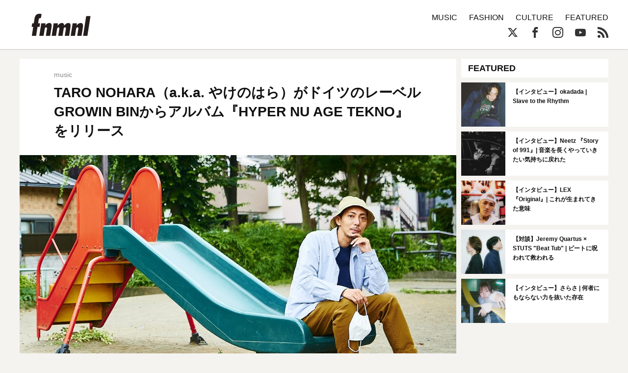

--- FILE ---
content_type: text/html; charset=UTF-8
request_url: https://fnmnl.tv/2022/02/25/143717
body_size: 17652
content:

<!doctype html>
<html lang="en-US">
<head>
  <meta charset="UTF-8">
  <meta name="google-site-verification" content="zFX9aesGGeK3jMKsWMBmq98J5TXneLk4tllGyj9brRY" />
  <meta name="viewport" content="width=device-width, initial-scale=1">
  <link rel="profile" href="http://gmpg.org/xfn/11">

  <!--||  JM Twitter Cards by jmau111 v12  ||-->
<meta name="twitter:card" content="summary_large_image">
<meta name="twitter:creator" content="@fnmnltv">
<meta name="twitter:site" content="@fnmnltv">
<meta name="twitter:title" content="TARO NOHARA（a.k.a. やけのはら）がドイツのレーベルGROWIN BINからアルバム『HYPER NU AGE TEKNO』をリリース">
<meta name="twitter:description" content="やけのはらがニューエイジテクノのアルバム『HYPER NU AGE TEKNO』をドイツの人気レーベルGROWIN BINからLP&amp;配信でリリースする。">
<meta name="twitter:image" content="https://fnmnl.tv/wp-content/uploads/2022/02/25140718/Taro-Nohara-_OHS5975-211105-small-e1645765659249.jpg">
<!--||  /JM Twitter Cards by jmau111 v12  ||-->
<title>TARO NOHARA（a.k.a. やけのはら）がドイツのレーベルGROWIN BINからアルバム『HYPER NU AGE TEKNO』をリリース - FNMNL (フェノメナル)</title>
<meta name='robots' content='max-image-preview:large' />
<link rel='dns-prefetch' href='//cdn.jsdelivr.net' />
<link rel='dns-prefetch' href='//cdnjs.cloudflare.com' />
<link rel='dns-prefetch' href='//www.instagram.com' />
<link rel="alternate" type="application/rss+xml" title="FNMNL (フェノメナル) &raquo; Feed" href="https://fnmnl.tv/feed" />
<link rel="alternate" type="application/rss+xml" title="FNMNL (フェノメナル) &raquo; Comments Feed" href="https://fnmnl.tv/comments/feed" />
<link rel="alternate" type="application/rss+xml" title="FNMNL (フェノメナル) &raquo; TARO NOHARA（a.k.a. やけのはら）がドイツのレーベルGROWIN BINからアルバム『HYPER NU AGE TEKNO』をリリース Comments Feed" href="https://fnmnl.tv/2022/02/25/143717/feed" />
<script type="text/javascript">
/* <![CDATA[ */
window._wpemojiSettings = {"baseUrl":"https:\/\/s.w.org\/images\/core\/emoji\/15.0.3\/72x72\/","ext":".png","svgUrl":"https:\/\/s.w.org\/images\/core\/emoji\/15.0.3\/svg\/","svgExt":".svg","source":{"concatemoji":"https:\/\/fnmnl.tv\/wp-includes\/js\/wp-emoji-release.min.js?ver=6.5.7"}};
/*! This file is auto-generated */
!function(i,n){var o,s,e;function c(e){try{var t={supportTests:e,timestamp:(new Date).valueOf()};sessionStorage.setItem(o,JSON.stringify(t))}catch(e){}}function p(e,t,n){e.clearRect(0,0,e.canvas.width,e.canvas.height),e.fillText(t,0,0);var t=new Uint32Array(e.getImageData(0,0,e.canvas.width,e.canvas.height).data),r=(e.clearRect(0,0,e.canvas.width,e.canvas.height),e.fillText(n,0,0),new Uint32Array(e.getImageData(0,0,e.canvas.width,e.canvas.height).data));return t.every(function(e,t){return e===r[t]})}function u(e,t,n){switch(t){case"flag":return n(e,"\ud83c\udff3\ufe0f\u200d\u26a7\ufe0f","\ud83c\udff3\ufe0f\u200b\u26a7\ufe0f")?!1:!n(e,"\ud83c\uddfa\ud83c\uddf3","\ud83c\uddfa\u200b\ud83c\uddf3")&&!n(e,"\ud83c\udff4\udb40\udc67\udb40\udc62\udb40\udc65\udb40\udc6e\udb40\udc67\udb40\udc7f","\ud83c\udff4\u200b\udb40\udc67\u200b\udb40\udc62\u200b\udb40\udc65\u200b\udb40\udc6e\u200b\udb40\udc67\u200b\udb40\udc7f");case"emoji":return!n(e,"\ud83d\udc26\u200d\u2b1b","\ud83d\udc26\u200b\u2b1b")}return!1}function f(e,t,n){var r="undefined"!=typeof WorkerGlobalScope&&self instanceof WorkerGlobalScope?new OffscreenCanvas(300,150):i.createElement("canvas"),a=r.getContext("2d",{willReadFrequently:!0}),o=(a.textBaseline="top",a.font="600 32px Arial",{});return e.forEach(function(e){o[e]=t(a,e,n)}),o}function t(e){var t=i.createElement("script");t.src=e,t.defer=!0,i.head.appendChild(t)}"undefined"!=typeof Promise&&(o="wpEmojiSettingsSupports",s=["flag","emoji"],n.supports={everything:!0,everythingExceptFlag:!0},e=new Promise(function(e){i.addEventListener("DOMContentLoaded",e,{once:!0})}),new Promise(function(t){var n=function(){try{var e=JSON.parse(sessionStorage.getItem(o));if("object"==typeof e&&"number"==typeof e.timestamp&&(new Date).valueOf()<e.timestamp+604800&&"object"==typeof e.supportTests)return e.supportTests}catch(e){}return null}();if(!n){if("undefined"!=typeof Worker&&"undefined"!=typeof OffscreenCanvas&&"undefined"!=typeof URL&&URL.createObjectURL&&"undefined"!=typeof Blob)try{var e="postMessage("+f.toString()+"("+[JSON.stringify(s),u.toString(),p.toString()].join(",")+"));",r=new Blob([e],{type:"text/javascript"}),a=new Worker(URL.createObjectURL(r),{name:"wpTestEmojiSupports"});return void(a.onmessage=function(e){c(n=e.data),a.terminate(),t(n)})}catch(e){}c(n=f(s,u,p))}t(n)}).then(function(e){for(var t in e)n.supports[t]=e[t],n.supports.everything=n.supports.everything&&n.supports[t],"flag"!==t&&(n.supports.everythingExceptFlag=n.supports.everythingExceptFlag&&n.supports[t]);n.supports.everythingExceptFlag=n.supports.everythingExceptFlag&&!n.supports.flag,n.DOMReady=!1,n.readyCallback=function(){n.DOMReady=!0}}).then(function(){return e}).then(function(){var e;n.supports.everything||(n.readyCallback(),(e=n.source||{}).concatemoji?t(e.concatemoji):e.wpemoji&&e.twemoji&&(t(e.twemoji),t(e.wpemoji)))}))}((window,document),window._wpemojiSettings);
/* ]]> */
</script>
<!-- fnmnl.tv is managing ads with Advanced Ads --><script id="fnmnl-ready">
			window.advanced_ads_ready=function(e,a){a=a||"complete";var d=function(e){return"interactive"===a?"loading"!==e:"complete"===e};d(document.readyState)?e():document.addEventListener("readystatechange",(function(a){d(a.target.readyState)&&e()}),{once:"interactive"===a})},window.advanced_ads_ready_queue=window.advanced_ads_ready_queue||[];		</script>
		<link rel='stylesheet' id='mci-footnotes-jquery-tooltips-pagelayout-none-css' href='https://fnmnl.tv/wp-content/plugins/footnotes/css/footnotes-jqttbrpl0.min.css?ver=2.7.3' type='text/css' media='all' />
<style id='wp-emoji-styles-inline-css' type='text/css'>

	img.wp-smiley, img.emoji {
		display: inline !important;
		border: none !important;
		box-shadow: none !important;
		height: 1em !important;
		width: 1em !important;
		margin: 0 0.07em !important;
		vertical-align: -0.1em !important;
		background: none !important;
		padding: 0 !important;
	}
</style>
<link rel='stylesheet' id='wp-block-library-css' href='https://fnmnl.tv/wp-includes/css/dist/block-library/style.min.css?ver=6.5.7' type='text/css' media='all' />
<style id='classic-theme-styles-inline-css' type='text/css'>
/*! This file is auto-generated */
.wp-block-button__link{color:#fff;background-color:#32373c;border-radius:9999px;box-shadow:none;text-decoration:none;padding:calc(.667em + 2px) calc(1.333em + 2px);font-size:1.125em}.wp-block-file__button{background:#32373c;color:#fff;text-decoration:none}
</style>
<style id='global-styles-inline-css' type='text/css'>
body{--wp--preset--color--black: #000000;--wp--preset--color--cyan-bluish-gray: #abb8c3;--wp--preset--color--white: #ffffff;--wp--preset--color--pale-pink: #f78da7;--wp--preset--color--vivid-red: #cf2e2e;--wp--preset--color--luminous-vivid-orange: #ff6900;--wp--preset--color--luminous-vivid-amber: #fcb900;--wp--preset--color--light-green-cyan: #7bdcb5;--wp--preset--color--vivid-green-cyan: #00d084;--wp--preset--color--pale-cyan-blue: #8ed1fc;--wp--preset--color--vivid-cyan-blue: #0693e3;--wp--preset--color--vivid-purple: #9b51e0;--wp--preset--gradient--vivid-cyan-blue-to-vivid-purple: linear-gradient(135deg,rgba(6,147,227,1) 0%,rgb(155,81,224) 100%);--wp--preset--gradient--light-green-cyan-to-vivid-green-cyan: linear-gradient(135deg,rgb(122,220,180) 0%,rgb(0,208,130) 100%);--wp--preset--gradient--luminous-vivid-amber-to-luminous-vivid-orange: linear-gradient(135deg,rgba(252,185,0,1) 0%,rgba(255,105,0,1) 100%);--wp--preset--gradient--luminous-vivid-orange-to-vivid-red: linear-gradient(135deg,rgba(255,105,0,1) 0%,rgb(207,46,46) 100%);--wp--preset--gradient--very-light-gray-to-cyan-bluish-gray: linear-gradient(135deg,rgb(238,238,238) 0%,rgb(169,184,195) 100%);--wp--preset--gradient--cool-to-warm-spectrum: linear-gradient(135deg,rgb(74,234,220) 0%,rgb(151,120,209) 20%,rgb(207,42,186) 40%,rgb(238,44,130) 60%,rgb(251,105,98) 80%,rgb(254,248,76) 100%);--wp--preset--gradient--blush-light-purple: linear-gradient(135deg,rgb(255,206,236) 0%,rgb(152,150,240) 100%);--wp--preset--gradient--blush-bordeaux: linear-gradient(135deg,rgb(254,205,165) 0%,rgb(254,45,45) 50%,rgb(107,0,62) 100%);--wp--preset--gradient--luminous-dusk: linear-gradient(135deg,rgb(255,203,112) 0%,rgb(199,81,192) 50%,rgb(65,88,208) 100%);--wp--preset--gradient--pale-ocean: linear-gradient(135deg,rgb(255,245,203) 0%,rgb(182,227,212) 50%,rgb(51,167,181) 100%);--wp--preset--gradient--electric-grass: linear-gradient(135deg,rgb(202,248,128) 0%,rgb(113,206,126) 100%);--wp--preset--gradient--midnight: linear-gradient(135deg,rgb(2,3,129) 0%,rgb(40,116,252) 100%);--wp--preset--font-size--small: 13px;--wp--preset--font-size--medium: 20px;--wp--preset--font-size--large: 36px;--wp--preset--font-size--x-large: 42px;--wp--preset--spacing--20: 0.44rem;--wp--preset--spacing--30: 0.67rem;--wp--preset--spacing--40: 1rem;--wp--preset--spacing--50: 1.5rem;--wp--preset--spacing--60: 2.25rem;--wp--preset--spacing--70: 3.38rem;--wp--preset--spacing--80: 5.06rem;--wp--preset--shadow--natural: 6px 6px 9px rgba(0, 0, 0, 0.2);--wp--preset--shadow--deep: 12px 12px 50px rgba(0, 0, 0, 0.4);--wp--preset--shadow--sharp: 6px 6px 0px rgba(0, 0, 0, 0.2);--wp--preset--shadow--outlined: 6px 6px 0px -3px rgba(255, 255, 255, 1), 6px 6px rgba(0, 0, 0, 1);--wp--preset--shadow--crisp: 6px 6px 0px rgba(0, 0, 0, 1);}:where(.is-layout-flex){gap: 0.5em;}:where(.is-layout-grid){gap: 0.5em;}body .is-layout-flex{display: flex;}body .is-layout-flex{flex-wrap: wrap;align-items: center;}body .is-layout-flex > *{margin: 0;}body .is-layout-grid{display: grid;}body .is-layout-grid > *{margin: 0;}:where(.wp-block-columns.is-layout-flex){gap: 2em;}:where(.wp-block-columns.is-layout-grid){gap: 2em;}:where(.wp-block-post-template.is-layout-flex){gap: 1.25em;}:where(.wp-block-post-template.is-layout-grid){gap: 1.25em;}.has-black-color{color: var(--wp--preset--color--black) !important;}.has-cyan-bluish-gray-color{color: var(--wp--preset--color--cyan-bluish-gray) !important;}.has-white-color{color: var(--wp--preset--color--white) !important;}.has-pale-pink-color{color: var(--wp--preset--color--pale-pink) !important;}.has-vivid-red-color{color: var(--wp--preset--color--vivid-red) !important;}.has-luminous-vivid-orange-color{color: var(--wp--preset--color--luminous-vivid-orange) !important;}.has-luminous-vivid-amber-color{color: var(--wp--preset--color--luminous-vivid-amber) !important;}.has-light-green-cyan-color{color: var(--wp--preset--color--light-green-cyan) !important;}.has-vivid-green-cyan-color{color: var(--wp--preset--color--vivid-green-cyan) !important;}.has-pale-cyan-blue-color{color: var(--wp--preset--color--pale-cyan-blue) !important;}.has-vivid-cyan-blue-color{color: var(--wp--preset--color--vivid-cyan-blue) !important;}.has-vivid-purple-color{color: var(--wp--preset--color--vivid-purple) !important;}.has-black-background-color{background-color: var(--wp--preset--color--black) !important;}.has-cyan-bluish-gray-background-color{background-color: var(--wp--preset--color--cyan-bluish-gray) !important;}.has-white-background-color{background-color: var(--wp--preset--color--white) !important;}.has-pale-pink-background-color{background-color: var(--wp--preset--color--pale-pink) !important;}.has-vivid-red-background-color{background-color: var(--wp--preset--color--vivid-red) !important;}.has-luminous-vivid-orange-background-color{background-color: var(--wp--preset--color--luminous-vivid-orange) !important;}.has-luminous-vivid-amber-background-color{background-color: var(--wp--preset--color--luminous-vivid-amber) !important;}.has-light-green-cyan-background-color{background-color: var(--wp--preset--color--light-green-cyan) !important;}.has-vivid-green-cyan-background-color{background-color: var(--wp--preset--color--vivid-green-cyan) !important;}.has-pale-cyan-blue-background-color{background-color: var(--wp--preset--color--pale-cyan-blue) !important;}.has-vivid-cyan-blue-background-color{background-color: var(--wp--preset--color--vivid-cyan-blue) !important;}.has-vivid-purple-background-color{background-color: var(--wp--preset--color--vivid-purple) !important;}.has-black-border-color{border-color: var(--wp--preset--color--black) !important;}.has-cyan-bluish-gray-border-color{border-color: var(--wp--preset--color--cyan-bluish-gray) !important;}.has-white-border-color{border-color: var(--wp--preset--color--white) !important;}.has-pale-pink-border-color{border-color: var(--wp--preset--color--pale-pink) !important;}.has-vivid-red-border-color{border-color: var(--wp--preset--color--vivid-red) !important;}.has-luminous-vivid-orange-border-color{border-color: var(--wp--preset--color--luminous-vivid-orange) !important;}.has-luminous-vivid-amber-border-color{border-color: var(--wp--preset--color--luminous-vivid-amber) !important;}.has-light-green-cyan-border-color{border-color: var(--wp--preset--color--light-green-cyan) !important;}.has-vivid-green-cyan-border-color{border-color: var(--wp--preset--color--vivid-green-cyan) !important;}.has-pale-cyan-blue-border-color{border-color: var(--wp--preset--color--pale-cyan-blue) !important;}.has-vivid-cyan-blue-border-color{border-color: var(--wp--preset--color--vivid-cyan-blue) !important;}.has-vivid-purple-border-color{border-color: var(--wp--preset--color--vivid-purple) !important;}.has-vivid-cyan-blue-to-vivid-purple-gradient-background{background: var(--wp--preset--gradient--vivid-cyan-blue-to-vivid-purple) !important;}.has-light-green-cyan-to-vivid-green-cyan-gradient-background{background: var(--wp--preset--gradient--light-green-cyan-to-vivid-green-cyan) !important;}.has-luminous-vivid-amber-to-luminous-vivid-orange-gradient-background{background: var(--wp--preset--gradient--luminous-vivid-amber-to-luminous-vivid-orange) !important;}.has-luminous-vivid-orange-to-vivid-red-gradient-background{background: var(--wp--preset--gradient--luminous-vivid-orange-to-vivid-red) !important;}.has-very-light-gray-to-cyan-bluish-gray-gradient-background{background: var(--wp--preset--gradient--very-light-gray-to-cyan-bluish-gray) !important;}.has-cool-to-warm-spectrum-gradient-background{background: var(--wp--preset--gradient--cool-to-warm-spectrum) !important;}.has-blush-light-purple-gradient-background{background: var(--wp--preset--gradient--blush-light-purple) !important;}.has-blush-bordeaux-gradient-background{background: var(--wp--preset--gradient--blush-bordeaux) !important;}.has-luminous-dusk-gradient-background{background: var(--wp--preset--gradient--luminous-dusk) !important;}.has-pale-ocean-gradient-background{background: var(--wp--preset--gradient--pale-ocean) !important;}.has-electric-grass-gradient-background{background: var(--wp--preset--gradient--electric-grass) !important;}.has-midnight-gradient-background{background: var(--wp--preset--gradient--midnight) !important;}.has-small-font-size{font-size: var(--wp--preset--font-size--small) !important;}.has-medium-font-size{font-size: var(--wp--preset--font-size--medium) !important;}.has-large-font-size{font-size: var(--wp--preset--font-size--large) !important;}.has-x-large-font-size{font-size: var(--wp--preset--font-size--x-large) !important;}
.wp-block-navigation a:where(:not(.wp-element-button)){color: inherit;}
:where(.wp-block-post-template.is-layout-flex){gap: 1.25em;}:where(.wp-block-post-template.is-layout-grid){gap: 1.25em;}
:where(.wp-block-columns.is-layout-flex){gap: 2em;}:where(.wp-block-columns.is-layout-grid){gap: 2em;}
.wp-block-pullquote{font-size: 1.5em;line-height: 1.6;}
</style>
<link rel='stylesheet' id='contact-form-7-css' href='https://fnmnl.tv/wp-content/plugins/contact-form-7/includes/css/styles.css?ver=5.7.7' type='text/css' media='all' />
<link rel='stylesheet' id='advanced-ads-layer-fancybox-css-css' href='https://fnmnl.tv/wp-content/plugins/advanced-ads-layer/public/assets/fancybox/jquery.fancybox-1.3.4.css?ver=1.3.4' type='text/css' media='all' />
<link rel='stylesheet' id='metaslider-flex-slider-css' href='https://fnmnl.tv/wp-content/plugins/ml-slider/assets/sliders/flexslider/flexslider.css?ver=3.31.0' type='text/css' media='all' property='stylesheet' />
<link rel='stylesheet' id='metaslider-public-css' href='https://fnmnl.tv/wp-content/plugins/ml-slider/assets/metaslider/public.css?ver=3.31.0' type='text/css' media='all' property='stylesheet' />
<link rel='stylesheet' id='fnmnl2018-style-css' href='https://fnmnl.tv/wp-content/themes/fnmnl2018_/style.css?ver=6.5.7' type='text/css' media='all' />
<link rel="https://api.w.org/" href="https://fnmnl.tv/wp-json/" /><link rel="alternate" type="application/json" href="https://fnmnl.tv/wp-json/wp/v2/posts/143717" /><link rel="EditURI" type="application/rsd+xml" title="RSD" href="https://fnmnl.tv/xmlrpc.php?rsd" />
<meta name="generator" content="WordPress 6.5.7" />
<link rel="canonical" href="https://fnmnl.tv/2022/02/25/143717" />
<link rel='shortlink' href='https://fnmnl.tv/?p=143717' />
<link rel="alternate" type="application/json+oembed" href="https://fnmnl.tv/wp-json/oembed/1.0/embed?url=https%3A%2F%2Ffnmnl.tv%2F2022%2F02%2F25%2F143717" />
<link rel="alternate" type="text/xml+oembed" href="https://fnmnl.tv/wp-json/oembed/1.0/embed?url=https%3A%2F%2Ffnmnl.tv%2F2022%2F02%2F25%2F143717&#038;format=xml" />
<script>advads_items = { conditions: {}, display_callbacks: {}, display_effect_callbacks: {}, hide_callbacks: {}, backgrounds: {}, effect_durations: {}, close_functions: {}, showed: [] };</script><style type="text/css" id="fnmnl-layer-custom-css"></style><script type="text/javascript">
		var advadsCfpQueue = [];
		var advadsCfpAd = function( adID ){
			if ( 'undefined' == typeof advadsProCfp ) { advadsCfpQueue.push( adID ) } else { advadsProCfp.addElement( adID ) }
		};
		</script>
		<style type="text/css">.recentcomments a{display:inline !important;padding:0 !important;margin:0 !important;}</style><link rel="amphtml" href="https://fnmnl.tv/2022/02/25/143717?amp=1">		<script type="text/javascript">
			if ( typeof advadsGATracking === 'undefined' ) {
				window.advadsGATracking = {
					delayedAds: {},
					deferedAds: {}
				};
			}
		</script>
		
<style type="text/css" media="all">
.footnotes_reference_container {margin-top: 24px !important; margin-bottom: 0px !important;}
.footnote_container_prepare > p {border-bottom: 1px solid #aaaaaa !important;}
.footnote_tooltip { font-size: 13px !important; color: #000000 !important; background-color: #ffffff !important; border-width: 1px !important; border-style: solid !important; border-color: #cccc99 !important; -webkit-box-shadow: 2px 2px 11px #666666; -moz-box-shadow: 2px 2px 11px #666666; box-shadow: 2px 2px 11px #666666; max-width: 450px !important;}


</style>

<!-- OGP -->
<meta property="og:type" content="blog">
<meta property="og:description" content="やけのはらがニューエイジテクノのアルバム『HYPER NU AGE TEKNO』をドイツの人気レーベルGROWIN BINからLP&配信でリリースする。">
<meta property="og:title" content="TARO NOHARA（a.k.a. やけのはら）がドイツのレーベルGROWIN BINからアルバム『HYPER NU AGE TEKNO』をリリース">
<meta property="og:url" content="https://fnmnl.tv/2022/02/25/143717">
<meta property="og:image" content="https://fnmnl.tv/wp-content/uploads/2022/02/25140718/Taro-Nohara-_OHS5975-211105-small-e1645765659249.jpg">
<meta property="og:site_name" content="FNMNL (フェノメナル)">
<meta property="og:locale" content="ja_JP" />
<meta property="fb:app_id" content="1180354271986314">
<!-- /OGP -->

<!-- updated:2024.02.02 start -->
<style>
#post .post-text img,
#post .post-text figure {
  margin-bottom: 24px;
}
.post-text p a{
  word-wrap: break-word;
}
.article-description .desc {
  display:none;
}
</style>

<link rel="icon" href="https://cdn.fnmnl.tv/wp-content/uploads/2020/02/03235157/favicon.png" sizes="32x32" />
<link rel="icon" href="https://cdn.fnmnl.tv/wp-content/uploads/2020/02/03235157/favicon.png" sizes="192x192" />
<link rel="apple-touch-icon" href="https://cdn.fnmnl.tv/wp-content/uploads/2020/02/03235157/favicon.png" />
<meta name="msapplication-TileImage" content="https://cdn.fnmnl.tv/wp-content/uploads/2020/02/03235157/favicon.png" />
<!-- updated:2024.02.02 end -->
</head>

<body id="article" class="infinite-single">
  <div id="fb-root"></div>
  <script>(function(d, s, id) {
      var js, fjs = d.getElementsByTagName(s)[0];
      if (d.getElementById(id)) return;
      js = d.createElement(s); js.id = id;
      js.src = "//connect.facebook.net/ja_JP/sdk.js#xfbml=1&version=v2.7&appId=1180354271986314";
      fjs.parentNode.insertBefore(js, fjs);
    }(document, 'script', 'facebook-jssdk'));</script>

  <svg version="1.1" class="defs" xmlns="http://www.w3.org/2000/svg" xmlns:xlink="http://www.w3.org/1999/xlink">
    <defs>
      <symbol id="logo" viewBox="0 0 201.58 75.69">
      <defs>
        <style>.b{fill:#251e1c;stroke-width:0px;}</style>
      </defs>
      <path class="b" d="M6.75,32.73c.28,0,.52-.21.57-.49l2.23-14.41C11.23,7.87,14.38,0,27.59,0c2.04,0,3.98.45,5.84,1.1.26.09.42.36.38.64l-2.07,12.77c-.05.33-.37.54-.7.47-.54-.13-1.35-.29-1.98-.29-4.72,0-5.04,5.35-5.56,8.6l-1.36,8.78c-.05.35.22.66.57.66h5.48c.35,0,.62.31.57.66l-1.71,11.02c-.04.28-.28.49-.57.49h-5.84c-.28,0-.52.21-.57.48l-4.76,29.83c-.04.28-.28.48-.57.48H1.12c-.35,0-.62-.32-.57-.66l4.7-29.47c.06-.35-.21-.66-.57-.66H.57c-.35,0-.62-.31-.57-.66l1.71-11.02c.04-.28.28-.49.57-.49h4.47Z"/>
      <path class="b" d="M46.41,40.91h.21c2.73-5.04,7.97-9.23,13.74-9.23,10.91,0,7.97,12.17,6.82,19.82l-3.77,23.71c-.04.28-.28.48-.57.48h-13.63c-.35,0-.62-.32-.57-.66l2.91-18.39c.42-2.73,2.62-10.07-2.1-10.07-3.36,0-4.51,3.46-4.93,6.08l-3.59,22.56c-.04.28-.28.48-.57.48h-13.63c-.35,0-.62-.32-.57-.66l6.63-41.82c.04-.28.28-.48.57-.48h13.63c.35,0,.62.31.57.66l-1.16,7.52Z"/>
      <path class="b" d="M88.93,41.22h.21c3.36-5.14,8.29-9.54,14.58-9.54,5.46,0,7.66,4.2,7.66,9.02h.21c3.15-4.72,8.5-9.02,14.16-9.02,9.54,0,7.87,10.59,6.71,17.41l-4.08,26.12c-.04.28-.28.48-.57.48h-13.63c-.35,0-.62-.31-.57-.66l2.79-18.08c.52-2.73,2.41-10.49-1.99-10.49-3.46,0-4.51,3.57-4.93,5.98l-3.55,22.77c-.04.28-.28.48-.57.48h-13.63c-.35,0-.62-.32-.57-.66l3-19.02c.42-2.62,2.2-9.33-1.99-9.33-3.67,0-4.72,3.36-5.14,6.08l-3.55,22.45c-.04.28-.28.48-.57.48h-13.63c-.35,0-.62-.32-.57-.66l6.59-41.82c.04-.28.28-.48.57-.48h13.63c.35,0,.62.31.57.66l-1.16,7.84Z"/>
      <path class="b" d="M154,40.91h.21c2.73-5.04,7.97-9.23,13.74-9.23,10.91,0,7.97,12.17,6.82,19.82l-3.76,23.71c-.04.28-.28.48-.57.48h-13.63c-.35,0-.62-.32-.57-.66l2.89-18.39c.42-2.73,2.62-10.07-2.1-10.07-3.36,0-4.51,3.46-4.93,6.08l-3.55,22.56c-.04.28-.28.48-.57.48h-13.63c-.35,0-.62-.32-.57-.66l6.59-41.82c.04-.28.28-.48.57-.48h13.63c.35,0,.62.31.57.66l-1.16,7.52Z"/>
      <path class="b" d="M201.57,8.73l-10.5,66.48c-.04.28-.28.48-.57.48h-13.63c-.35,0-.62-.32-.57-.66l10.5-66.48c.04-.28.28-.48.57-.48h13.63c.35,0,.62.32.57.66Z"/>
      </symbol>
      <symbol id="ex-logo" viewBox="0 0 450 120">
        <path d="M358.2,1.2v117.7c0,0.6-0.5,1.2-1.2,1.2h-10.8c-0.4,0-0.7-0.2-0.9-0.5l-65.9-85c-0.1-0.2-0.4-0.1-0.4,0.1v84.2c0,0.6-0.5,1.2-1.2,1.2H263c-0.6,0-1.2-0.5-1.2-1.2V34.6c0-0.2-0.3-0.3-0.4-0.1l-30.9,39.8c-0.2,0.3-0.6,0.5-0.9,0.5h-7.2c-0.4,0-0.7-0.2-0.9-0.5l-30.9-39.8c-0.1-0.2-0.4-0.1-0.4,0.1v84.2c0,0.6-0.5,1.2-1.2,1.2h-10.8c-0.4,0-0.7-0.2-0.9-0.5l-65.9-85c-0.1-0.2-0.4-0.1-0.4,0.1v84.2c0,0.6-0.5,1.2-1.2,1.2H95c-0.6,0-1.2-0.5-1.2-1.2V1.2C93.8,0.5,94.3,0,95,0h10.8c0.4,0,0.7,0.2,0.9,0.4l65.9,85.1c0.1,0.2,0.4,0.1,0.4-0.1V1.2c0-0.6,0.5-1.2,1.2-1.2H185c0.4,0,0.7,0.2,0.9,0.4l39.9,51.5c0.1,0.1,0.3,0.1,0.4,0l39.9-51.5c0.2-0.3,0.6-0.4,0.9-0.4h6.8c0.4,0,0.7,0.2,0.9,0.4l65.9,85.1c0.1,0.2,0.4,0.1,0.4-0.2V1.2c0-0.6,0.5-1.2,1.2-1.2h14.8C357.7,0,358.2,0.5,358.2,1.2z M85.3,0H1.2C0.5,0,0,0.5,0,1.2v117.7c0,0.6,0.5,1.2,1.2,1.2H16c0.6,0,1.2-0.5,1.2-1.2V69.3c0-0.4,0.3-0.7,0.7-0.7l52,0c1,0,1.5-1.1,0.9-1.9L59.2,51.9c-0.2-0.3-0.6-0.5-0.9-0.5H17.8c-0.4,0-0.7-0.3-0.7-0.7v-33c0-0.4,0.3-0.7,0.7-0.7h67.5c0.6,0,1.2-0.5,1.2-1.2V1.2C86.5,0.5,85.9,0,85.3,0z M448.9,102.8h-64.2c-0.4,0-0.7-0.3-0.7-0.7V1.2c0-0.6-0.5-1.2-1.2-1.2H368c-0.6,0-1.2,0.5-1.2,1.2v117.7c0,0.6,0.5,1.2,1.2,1.2h80.9c0.6,0,1.2-0.5,1.2-1.2V104C450,103.4,449.5,102.8,448.9,102.8z"/>
      </symbol>

      <symbol id="arrow" viewBox="0 0 17.5 37.5">
        <path d="M16.6,20.9L0,37.5v-3.2l15-15c0.3-0.3,0.3-0.8,0-1.1L0,3.2V0l16.6,16.6C17.8,17.8,17.8,19.7,16.6,20.9z"/>
      </symbol>
      
      <symbol id="play" viewBox="0 0 65.7 74">
        <path d="M6,6l53.7,31L6,68V6 M6,0C5,0,3.9,0.3,3,0.8C1.1,1.9,0,3.9,0,6v62c0,2.1,1.1,4.1,3,5.2C3.9,73.7,5,74,6,74s2.1-0.3,3-0.8 l53.7-31c1.9-1.1,3-3.1,3-5.2s-1.1-4.1-3-5.2L9,0.8C8.1,0.3,7,0,6,0L6,0z"/>
      </symbol>
    </defs>
  </svg>
  
  <header>
    <div class="container">
      <a href="https://fnmnl.tv/" class="logo" data-wpel-link="internal">
        <svg class="logo-image"><use xmlns:xlink="http://www.w3.org/1999/xlink" xlink:href="#logo"></use></svg>
      </a>

      <nav class="icon-menu">
        <figure class="line line1"></figure>
        <figure class="line line2"></figure>
        <figure class="line line3"></figure>
      </nav>
    </div>
  </header>
  
  <nav id="menu">
    <div class="container clearfix">
      <form role="search" method="get" action="https://fnmnl.tv/">
        <input type="search" name="s" class="search-field" placeholder="Search…" />
        <button type="submit" class="btn-search icon-search"></button>
      </form>

      <ul class="categories">
        <li><a href="/category/music" data-wpel-link="internal">MUSIC</a></li>
        <li><a href="/category/fashion" data-wpel-link="internal">FASHION</a></li>
        <li><a href="/category/culture" data-wpel-link="internal">CULTURE</a></li>
        <li><a href="/category/featured" data-wpel-link="internal">FEATURED</a></li>
        <!-- <li><a href="https://fnmnl.myshopify.com/" target="_blank" data-wpel-link="external" rel="external noopener noreferrer">STORE</a></li> -->
      </ul>

      <ul class="socials">
        <li><a href="https://twitter.com/fnmnltv" class="icon-x" target="_blank" data-wpel-link="external" rel="external noopener noreferrer"></a></li>
        <li><a href="https://www.facebook.com/fnmnltv/" class="icon-facebook" target="_blank" data-wpel-link="external" rel="external noopener noreferrer"></a></li>
        <li><a href="https://www.instagram.com/fnmnltv/" class="icon-instagram" target="_blank" data-wpel-link="external" rel="external noopener noreferrer"></a></li>
        <li><a href="https://www.youtube.com/@fnmnl1832" class="icon-youtube" target="_blank" data-wpel-link="external" rel="external noopener noreferrer"></a></li>
        <li><a href="https://fnmnl.tv/feed" class="icon-rss" target="_blank" data-wpel-link="internal"></a></li>
      </ul>
    </div>

    <div class="menu-footer">
      <div class="container">
        <ul class="footer-link">
          <li><a href="https://fnmnl.tv/about/" data-wpel-link="internal">FNMNLについて</a></li>
          <li><a href="https://fnmnl.tv/writer/" data-wpel-link="internal">ライター</a></li>
          <li><a href="https://fnmnl.tv/recruit/" data-wpel-link="internal">採用情報</a></li>
          <li><a href="https://fnmnl.tv/contact/" data-wpel-link="internal">お問い合わせ</a></li>
          <li><a href="https://fnmnl.tv/terms/" data-wpel-link="internal">利用規約</a></li>
          <li><a href="https://fnmnl.tv/privacy/" data-wpel-link="internal">プライバシーポリシー</a></li>
        </ul>

        <address class="copyright">© SPACE SHOWER NETWORKS INC.</address>
      </div>
    </div>
  </nav>
  
  <section id="primal-header">
    <div class="container">
      <a href="https://fnmnl.tv/" class="logo" data-wpel-link="internal">
        <svg class="logo-image"><use xmlns:xlink="http://www.w3.org/1999/xlink" xlink:href="#logo"></use></svg>
      </a>

      <ul class="categories">
        <li><a href="/category/music" data-wpel-link="internal">MUSIC</a></li>
        <li><a href="/category/fashion" data-wpel-link="internal">FASHION</a></li>
        <li><a href="/category/culture" data-wpel-link="internal">CULTURE</a></li>
        <li><a href="/category/featured" data-wpel-link="internal">FEATURED</a></li>
        <!-- <li><a href="https://fnmnl.myshopify.com/" target="_blank" data-wpel-link="external" rel="external noopener noreferrer">STORE</a></li> -->
      </ul>

      <ul class="socials">
        <li><a href="https://twitter.com/fnmnltv" class="icon-x" target="_blank" data-wpel-link="external" rel="external noopener noreferrer"></a></li>
        <li><a href="https://www.facebook.com/fnmnltv/" class="icon-facebook" target="_blank" data-wpel-link="external" rel="external noopener noreferrer"></a></li>
        <li><a href="https://www.instagram.com/fnmnltv/" class="icon-instagram" target="_blank" data-wpel-link="external" rel="external noopener noreferrer"></a></li>
        <li><a href="https://www.youtube.com/@fnmnl1832" class="icon-youtube" target="_blank" data-wpel-link="external" rel="external noopener noreferrer"></a></li>
        <li><a href="https://fnmnl.tv/feed" class="icon-rss" target="_blank" data-wpel-link="internal"></a></li>
      </ul>
    </div>
  </section>
<section id="post-container" class="post-container">
  <section class="post-contents" data-url="https://fnmnl.tv/2022/02/25/143717" title="TARO NOHARA（a.k.a. やけのはら）がドイツのレーベルGROWIN BINからアルバム『HYPER NU AGE TEKNO』をリリース">

        <section id="post" class="container">
      <section id="content" class="post-content">
        <div class="post-headline">
          <span class="post-category"><a href="https://fnmnl.tv/category/music" &quot;="" data-wpel-link="internal">music</a></span>
          <h1 class="post-title">TARO NOHARA（a.k.a. やけのはら）がドイツのレーベルGROWIN BINからアルバム『HYPER NU AGE TEKNO』をリリース</h1>
        </div>

        <figure class="post-thumb"><img src="https://fnmnl.tv/wp-content/uploads/2022/02/25140718/Taro-Nohara-_OHS5975-211105-small-e1645765659249.jpg" alt="" /></figure>        
        <div class="post-headline">
          <ul class="post-meta">
            <li class="post-date">2022.02.25</li>
            <li class="post-writer">
              <a href="https://fnmnl.tv/writer/" class="author" data-wpel-link="internal">FNMNL編集部</a>            </li>
			  			  
<li class="social">
    <a href="https://x.com/intent/tweet?url=https%3A%2F%2Ffnmnl.tv%2F2022%2F02%2F25%2F143717&amp;text=TARO+NOHARA%EF%BC%88a.k.a.+%E3%82%84%E3%81%91%E3%81%AE%E3%81%AF%E3%82%89%EF%BC%89%E3%81%8C%E3%83%89%E3%82%A4%E3%83%84%E3%81%AE%E3%83%AC%E3%83%BC%E3%83%99%E3%83%ABGROWIN+BIN%E3%81%8B%E3%82%89%E3%82%A2%E3%83%AB%E3%83%90%E3%83%A0%E3%80%8EHYPER+NU+AGE+TEKNO%E3%80%8F%E3%82%92%E3%83%AA%E3%83%AA%E3%83%BC%E3%82%B9&amp;via=fnmnltv" target="_blank" class="icon-x" onclick="window.open(this.href, &#039;tweetwindow&#039;, &#039;width=650, height=470, personalbar=0, toolbar=0, scrollbars=1, sizable=1&#039;); return false;" data-wpel-link="external" rel="external noopener noreferrer">
    </a>
</li>
            <li class="social"><a href="https://www.facebook.com/sharer/sharer.php?u=https://fnmnl.tv/2022/02/25/143717" target="_blanc" class="icon-facebook" onclick="window.open(this.href, &#039;sharewindow&#039;, &#039;width=650, height=470, personalbar=0, toolbar=0, scrollbars=1, sizable=1&#039;); return false;" data-wpel-link="external" rel="external noopener noreferrer"></a></li>
            <li class="social"><a href="http://line.me/R/msg/text/?https://fnmnl.tv/2022/02/25/143717" target="_blanc" class="icon-line" onclick="window.open(this.href, &#039;sharewindow&#039;, &#039;width=650, height=470, personalbar=0, toolbar=0, scrollbars=1, sizable=1&#039;); return false;" data-wpel-link="external" rel="external noopener noreferrer"></a></li>
          </ul>
        </div>
      

        <div class="post-text">
          
<p>やけのはらがニューエイジテクノのアルバム『HYPER NU AGE TEKNO』をドイツの人気レーベルGROWIN BINからLP&amp;配信でリリースする。</p>



<p>P-RUFF 、H. TAKAHASHI、大澤悠大とのアンビエントユニット「UNKNOWN ME」としても活動するやけのはら。昨年LAの老舗インディーレーベルNot Not Funからリリースされたアルバム『BISHINTAI』が高い評価を集める中で、満を持しての単独作となる。</p>



<p>DJ、トラックメーカー、ラッパー、執筆家という多彩な顔を持つやけのはらがTARO NOHARA名義で作り上げたのは、オリジナリティ溢れるレフトフィールドニューエイジテクノ。 90年代のピュアテクノが持っていた多様性に触発されコロナ禍に制作された本作は、「ポリリズム・ダンス、コズミック・トリップ、ゼン・エクスペリエンス、エスニック・アンビエント」と様々なスタイルを持つ、新しい世代へ向けたイマジナリーベッドルームテクノに仕上がっている。</p>



<blockquote class="wp-block-quote is-layout-flow wp-block-quote-is-layout-flow"><p>シェフィールド・ブリープ、フラクタル・IDM、インターステラー・アンビエンスが共存する"Hyper Nu Age Tekno"は、Taro Nohara(a.k.a やけのはら)が、色褪せたレイブのフライヤーに星図を描いているような作品だ。</p><p>億万長者たちが宇宙旅行を楽しんでいる間、Growing Binと自分の内なる宇宙を探検しよう。</p><p>LPの序盤、"Space Debris “という曲の、ベースが効いたキックとクリスタルのようなチャイムを聴いて、私たちがハンブルクから遠く離れた場所にいることがわかるだろう。Taroは、グルーヴを超える深宇宙探査船を操縦し、心地よいコードが双子の朝日の到来を告げる場所、どんなテレビ放送も意味をなさない場所へと導く。“Ill Eel"のポリリズムが続き、その同心円状のチャイムと速いキックが、工学科の水の祭壇にテクノ集団を召喚する。星と星の間にある神秘主義を纏いながら、超越的な方向へと向かう"Baker Baker Paradox"は、ライヒ的な反復音で、クロム、クリスタル、シューゲイザーのきらめきで装飾されたグラフェンの蜘蛛の糸を紡ぎ出す。</p><p>B面は展望台から始まり、"Celestial Harmonia “でSFエキゾチカの美しさを浴びながら、"Use Your Head "ではホロデッキへ急ぐよう促される。テッキーなイーブンキックに静謐なパッドを乗せたこの曲は、LPの中で最もダンサブルでドリーミーなトラックである。アンビエントなコードとリズムの位相がずれていく "Airplane Without People "は、あなたのバーチャル・ファンタジーのロード画面であり、やがてウッディーなパーカッションと丸みのあるベースによる"Music For Psychic Liberation "に移ろっていく。CGIの森でキノコ狩りをするように、自分の体を置き去りにして。</p></blockquote>



<p><strong>Info</strong></p>



<div class="wp-block-image"><figure class="aligncenter size-large"><img fetchpriority="high" decoding="async" width="665" height="665" src="https://fnmnl.tv/wp-content/uploads/2022/02/25140622/GBR040-Cover-1500-665x665.jpg" alt="" class="wp-image-143718" srcset="https://fnmnl.tv/wp-content/uploads/2022/02/25140622/GBR040-Cover-1500-665x665.jpg 665w, https://fnmnl.tv/wp-content/uploads/2022/02/25140622/GBR040-Cover-1500-421x421.jpg 421w, https://fnmnl.tv/wp-content/uploads/2022/02/25140622/GBR040-Cover-1500-202x202.jpg 202w, https://fnmnl.tv/wp-content/uploads/2022/02/25140622/GBR040-Cover-1500-120x120.jpg 120w, https://fnmnl.tv/wp-content/uploads/2022/02/25140622/GBR040-Cover-1500.jpg 1500w" sizes="(max-width: 665px) 100vw, 665px" /></figure></div>



<div class="wp-block-image"><figure class="aligncenter size-large"><img decoding="async" width="665" height="665" src="https://fnmnl.tv/wp-content/uploads/2022/02/25140628/GBR040-Cover-B-1500-665x665.jpg" alt="" class="wp-image-143719" srcset="https://fnmnl.tv/wp-content/uploads/2022/02/25140628/GBR040-Cover-B-1500-665x665.jpg 665w, https://fnmnl.tv/wp-content/uploads/2022/02/25140628/GBR040-Cover-B-1500-421x421.jpg 421w, https://fnmnl.tv/wp-content/uploads/2022/02/25140628/GBR040-Cover-B-1500-202x202.jpg 202w, https://fnmnl.tv/wp-content/uploads/2022/02/25140628/GBR040-Cover-B-1500-120x120.jpg 120w, https://fnmnl.tv/wp-content/uploads/2022/02/25140628/GBR040-Cover-B-1500.jpg 1500w" sizes="(max-width: 665px) 100vw, 665px" /></figure></div>



<p>Artist: Taro Nohara </p>



<p>Title: Hyper Nu Age Tekno </p>



<p>Format: LP </p>



<p>Label: Growing Bin Records </p>



<p>Cat No: GBR040 </p>



<p>EAN: 4251804129282</p>



<p>File Under: Hyper Nu Age Tekno! / Contemporary Dance</p>



<p>Release Date: March 25, 2022</p>
        </div>

        <div class="post-footer">
          <ul class="share-buttons">
            <li>
              <a href="https://x.com/intent/post?url=https://fnmnl.tv/2022/02/25/143717&amp;text=TARO NOHARA（a.k.a. やけのはら）がドイツのレーベルGROWIN BINからアルバム『HYPER NU AGE TEKNO』をリリース&amp;via=fnmnltv" class="share-button twitter" onclick="window.open(this.href, &#039;tweetwindow&#039;, &#039;width=650, height=470, personalbar=0, toolbar=0, scrollbars=1, sizable=1&#039;); return false;" data-wpel-link="external" target="_blank" rel="external noopener noreferrer">
                <figure class="icon-x"></figure>
                <span>Post</span>
              </a>
            </li>

            <li>
              <a href="https://www.facebook.com/sharer/sharer.php?u=https://fnmnl.tv/2022/02/25/143717" class="share-button facebook" onclick="window.open(this.href, &#039;sharewindow&#039;, &#039;width=650, height=470, personalbar=0, toolbar=0, scrollbars=1, sizable=1&#039;); return false;" data-wpel-link="external" target="_blank" rel="external noopener noreferrer">
                <figure class="icon-facebook"></figure>
                <span>Share</span>
              </a>
            </li>

            <li>
              <a href="http://line.me/R/msg/text/?https://fnmnl.tv/2022/02/25/143717" class="share-button line" onclick="window.open(this.href, &#039;sharewindow&#039;, &#039;width=650, height=470, personalbar=0, toolbar=0, scrollbars=1, sizable=1&#039;); return false;" data-wpel-link="external" target="_blank" rel="external noopener noreferrer">
                <figure class="icon-line_naked"></figure>
                <span>Send</span>
              </a>
            </li>
          </ul>

          <ul class="tags"><li><a href="https://fnmnl.tv/tag/%e3%82%84%e3%81%91%e3%81%ae%e3%81%af%e3%82%89" class="tag" data-wpel-link="internal">#やけのはら</a></li></ul>
          <ul class="social-buttons">
            <li>
              <iframe
                src="https://platform.twitter.com/widgets/follow_button.html?screen_name=fnmnltv&show_screen_name=FNMNL&show_count=true&size=s"
                width="114"
                height="30"
                style="border: 0; overflow: hidden;"
                data-show-count="false"
                >
              </iframe>
            </li>
            <li>
                           <iframe src="https://www.facebook.com/plugins/like.php?href=https://fnmnl.tv/2022/02/25/143717&width=106&layout=button_count&action=like&size=small&show_faces=false&share=false&height=21&appId=1180354271986314" width="106" height="21" style="border:none;overflow:hidden" scrolling="no" frameborder="0" allowTransparency="true" allow="encrypted-media"></iframe>
            </li>
          </ul>
        </div>
      </section>

      <aside id="sidebar" class="post-sidebar">
  <div class="sidebar-inner">
    <h3 class="category-title">FEATURED</h3>
    <div class="article-container">      
      

<article class="article-block side-view">
  <a href="https://fnmnl.tv/2025/12/16/166301" class="article-link" data-wpel-link="internal"></a>

  <figure class="article-thumb">
    <img src="https://fnmnl.tv/wp-content/uploads/2025/12/DSCF6913-e1765881571371-748x421.jpg" alt="" />  </figure>

  <div class="article-text">

    <a href="https://fnmnl.tv/category/featured" class="article-category" data-wpel-link="internal">featured</a>    <span class="article-date">
      2025.12.16    </span>

    <h3 class="article-title">【インタビュー】okadada | Slave to the Rhythm</h3>

    <span class="article-description">
      全国各地のパーティーを揺らし続ける俊腕DJ、okadadaが東京では約7年ぶりとなるオープン・トゥ・ラストのDJ公演『MIDNIGHT EAST presents okadada - Open to Last』を12/20（土）に渋谷Spotify O-EASTにて開催する。    </span>
  </div>
</article>

<article class="article-block side-view">
  <a href="https://fnmnl.tv/2025/12/04/166228" class="article-link" data-wpel-link="internal"></a>

  <figure class="article-thumb">
    <img src="https://fnmnl.tv/wp-content/uploads/2025/12/fde311144c45478c7750174c3181ab5a-e1764763038795-748x421.jpeg" alt="" />  </figure>

  <div class="article-text">

    <a href="https://fnmnl.tv/category/featured" class="article-category" data-wpel-link="internal">featured</a>    <span class="article-date">
      2025.12.04    </span>

    <h3 class="article-title">【インタビュー】Neetz 『Story of 991』| 音楽を長くやっていきたい気持ちに戻れた</h3>

    <span class="article-description">
      
プロデューサー・ラッパーのNeetzが10月にソロとしては6年ぶりのアルバム『Story of 991』をリリースした。KANDYTOWNの終演後に、一度音楽制作から離れてしまったNeetzだが、仲間の励ましもあり制作を再開させ、作り上げたのが本作だ。前作『FIGURE CHORD』は多くのゲスト...    </span>
  </div>
</article>

<article class="article-block side-view">
  <a href="https://fnmnl.tv/2025/11/26/166185" class="article-link" data-wpel-link="internal"></a>

  <figure class="article-thumb">
    <img src="https://fnmnl.tv/wp-content/uploads/2025/11/B0063596-scaled-e1764128567665-748x421.jpg" alt="" />  </figure>

  <div class="article-text">

    <a href="https://fnmnl.tv/category/featured" class="article-category" data-wpel-link="internal">featured</a>    <span class="article-date">
      2025.11.26    </span>

    <h3 class="article-title">【インタビュー】LEX 『Original』| これが生まれてきた意味</h3>

    <span class="article-description">
      LEXが本日11/26(水)にアルバム『Original』をリリースした。    </span>
  </div>
</article>

<article class="article-block side-view">
  <a href="https://fnmnl.tv/2025/11/01/165886" class="article-link" data-wpel-link="internal"></a>

  <figure class="article-thumb">
    <img src="https://fnmnl.tv/wp-content/uploads/2025/10/f2f2ffe9b993cb51c6e9ddb56d9d67a7-scaled-e1761837301902-748x421.jpg" alt="" />  </figure>

  <div class="article-text">

    <a href="https://fnmnl.tv/category/featured" class="article-category" data-wpel-link="internal">featured</a>    <span class="article-date">
      2025.11.01    </span>

    <h3 class="article-title">【対談】Jeremy Quartus × STUTS &quot;Beat Tub&quot; | ビートに呪われて救われる</h3>

    <span class="article-description">
      Nulbarichのボーカルとして活動してきたJQが、新たにJeremy Quartus名義でのソロプロジェクトを始動させた。バンドでの作詞作曲クレジットにすでに刻まれていたこの名前は、限りなく実像に近い──いや、本人そのものだという。    </span>
  </div>
</article>

<article class="article-block side-view">
  <a href="https://fnmnl.tv/2025/10/31/165982" class="article-link" data-wpel-link="internal"></a>

  <figure class="article-thumb">
    <img src="https://fnmnl.tv/wp-content/uploads/2025/10/000034-scaled-e1761890501167-748x421.jpg" alt="" />  </figure>

  <div class="article-text">

    <a href="https://fnmnl.tv/category/featured" class="article-category" data-wpel-link="internal">featured</a>    <span class="article-date">
      2025.10.31    </span>

    <h3 class="article-title">【インタビュー】さらさ | 何者にもならない力を抜いた存在</h3>

    <span class="article-description">
      2021年のデビュー以来、等身大の言葉と柔らかな声で多くのリスナーを惹きつけてきたシンガーソングライター・さらさ。    </span>
  </div>
</article>    </div>
  </div>
</aside>
    </section>

    <section id="related" class="related-post">
  <h2 class="category-title container">RELATED</h2>
  <div class="article-container container">
    

<article class="article-block">
  <a href="https://fnmnl.tv/2020/05/21/98034" class="article-link" data-wpel-link="internal"></a>

  <figure class="article-thumb">
    <div class="article-thumb-placeholder" style="background-image:url(https://fnmnl.tv/wp-content/uploads/2020/05/21144040/yodan10_cover1-e1590039751510-748x421.jpg)" />  </figure>

  <div class="article-text">

    <a href="https://fnmnl.tv/category/culture" class="article-category" data-wpel-link="internal">culture</a>    <span class="article-date">
      2020.05.21    </span>

    <h3 class="article-title">スチャダラパーによるインディーズ雑誌『余談』の最新号が発売 | RHYMESTERや藤原ヒロシ、やけのはらなどが登場</h3>

    <span class="article-description">
      スチャダラパーが編集人を務める不定期刊のインディーズ雑誌『余談』の10号目が、5/22(金)にオンラインで発売される。

2010年から年一回発行のペースで発刊されてきた『余談』は、スチャダラパーが好きな人に会い、好きな人に漫画や原稿を書いてもらい、ただただ余談を繰り広げ、ITで5Gな世の中に抗...    </span>
  </div>
</article>

<article class="article-block">
  <a href="https://fnmnl.tv/2019/03/03/69177" class="article-link" data-wpel-link="internal"></a>

  <figure class="article-thumb">
    <div class="article-thumb-placeholder" style="background-image:url(https://fnmnl.tv/wp-content/uploads/2019/02/28125124/bottomoftokyo3-e1551325911419-746x421.jpeg)" />  </figure>

  <div class="article-text">

    <a href="https://fnmnl.tv/category/music" class="article-category" data-wpel-link="internal">music</a>    <span class="article-date">
      2019.03.03    </span>

    <h3 class="article-title">Wool &amp; The PantsとDJ サモハンキンポーによる密室系パーティー『Bottom of Tokyo』にロボ宙、やけのはらなどが出演</h3>

    <span class="article-description">
      米ワシントンD.C.のレコードレーベルPPU(Peoples Potential Unlimited)からLPをリリースした Wool & The Pantsと、思い出野郎AチームのパーカッショニストにしてMAD LOVE Records主宰、DJ サモハンキンポーによるライヴ/DJイベント『Bottom of Tokyo』の第3回が、3月29日(金) 幡ヶ谷 forestlimitにて開催される。    </span>
  </div>
</article>

<article class="article-block">
  <a href="https://fnmnl.tv/2018/12/10/64112" class="article-link" data-wpel-link="internal"></a>

  <figure class="article-thumb">
    <div class="article-thumb-placeholder" style="background-image:url(https://fnmnl.tv/wp-content/uploads/2018/12/10131054/UNKNOWN-ME-photo-e1544415073876-748x421.jpeg)" />  </figure>

  <div class="article-text">

    <a href="https://fnmnl.tv/category/music" class="article-category" data-wpel-link="internal">music</a>    <span class="article-date">
      2018.12.10    </span>

    <h3 class="article-title">やけのはらなどが参加するユニットUNKNOWN MEが「20世紀の宇宙開発」に触発された新作をカセットテープでリリース</h3>

    <span class="article-description">
      やけのはら、P-RUFF、H.TAKAHASHIの作曲担当3人と、映像担当の大澤悠大によって構成される4人組アンビエント・ユニットUNKNOWN MEが、アメリカの人気インディーレーベルNOT NOT FUNから新作『ASTRONAUTS』をカセットテープでリリースした。    </span>
  </div>
</article>  </div>
</section>
    <section id="most-popular" class="related-post">
  <h2 class="category-title container">MOST POPULAR</h2>
  <div class="article-container container">
    

<article class="article-block">
  <a href="https://fnmnl.tv/2017/11/28/42506" class="article-link" data-wpel-link="internal"></a>

  <figure class="article-thumb">
    <div class="article-thumb-placeholder" style="background-image:url(https://fnmnl.tv/wp-content/uploads/2017/11/28130506/goosebumps-632x421.jpg)" />  </figure>

  <div class="article-text">

    <a href="https://fnmnl.tv/category/music" class="article-category" data-wpel-link="internal">music</a>    <span class="article-date">
      2017.11.28    </span>

    <h3 class="article-title">音楽を聴いて鳥肌が立つのは特殊な脳の構造を持つ人だけが経験できるという研究結果</h3>

    <span class="article-description">
      音楽を聴いて鳥肌が立つ、という体験をしたことがあるだろうか。もしあるならば、あなたはとてもラッキーな経験をしている。    </span>
  </div>
</article>

<article class="article-block">
  <a href="https://fnmnl.tv/2018/02/19/47697" class="article-link" data-wpel-link="internal"></a>

  <figure class="article-thumb">
    <div class="article-thumb-placeholder" style="background-image:url(https://fnmnl.tv/wp-content/uploads/2018/02/19015116/childlistenmusic-e1518972690671-748x421.jpg)" />  </figure>

  <div class="article-text">

    <a href="https://fnmnl.tv/category/music" class="article-category" data-wpel-link="internal">music</a>    <span class="article-date">
      2018.02.19    </span>

    <h3 class="article-title">大人になってからの音楽の好みは14歳の時に聴いた音楽で形成されている</h3>

    <span class="article-description">
      私たちの音楽の好みは14歳の時に聴いた音楽によって形成されていると、研究により明らかになった。    </span>
  </div>
</article>

<article class="article-block">
  <a href="https://fnmnl.tv/2018/03/27/50071" class="article-link" data-wpel-link="internal"></a>

  <figure class="article-thumb">
    <div class="article-thumb-placeholder" style="background-image:url(https://fnmnl.tv/wp-content/uploads/2018/03/27125341/2018-03-27-12.53.14-e1522122837588-748x421.png)" />  </figure>

  <div class="article-text">

    <a href="https://fnmnl.tv/category/music" class="article-category" data-wpel-link="internal">music</a>    <span class="article-date">
      2018.03.27    </span>

    <h3 class="article-title">Appleの重役がiTunesの音楽ダウンロードが終了することを認める</h3>

    <span class="article-description">
      ついにその日が来てしまうのだろうか。先日発表されたアメリカレコード協会（RIAA）の2017年末の収入報告でもデジタルダウンロードの売り上げが2011年以来6年ぶりにCDやアナログレコードなどの売り上げよりも少なくなったと発表されたが、ちょうどそのタイミングでApple Musicの重役のJimmy Iovineが、iTunesストアの音楽ダウンロードが、終了する見込みであることをBBCの取材に対して認めている。    </span>
  </div>
</article>  </div>
</section>    
    <nav class="pagenav">
      &laquo; <a href="https://fnmnl.tv/2022/02/25/143709" rel="prev" data-wpel-link="internal">Sound's DeliとLil' Yukichiがバウンシーなコラボシングル“NOISE”をリリース</a>    </nav>
    


        
  </section>
</section>
<!--
<nav class="pagenav">
  </nav>-->

<footer>
  <div class="container">
    <ul class="footer-link">
      <li><a href="https://fnmnl.tv/about/" data-wpel-link="internal">FNMNLについて</a></li>
      <!-- <li><a href="https://fnmnl.tv/writer/" data-wpel-link="internal">ライター</a></li> -->
      <!-- <li><a href="https://fnmnl.tv/recruit/" data-wpel-link="internal">採用情報</a></li> -->
      <li><a href="https://fnmnl.tv/contact/" data-wpel-link="internal">お問い合わせ</a></li>
      <li><a href="https://fnmnl.tv/terms/" data-wpel-link="internal">利用規約</a></li>
      <li><a href="https://fnmnl.tv/privacy/" data-wpel-link="internal">プライバシーポリシー</a></li>
    </ul>
    
    <ul class="socials">
      <li><a href="https://twitter.com/fnmnltv" class="icon-x" target="_blank" data-wpel-link="external" rel="external noopener noreferrer"></a></li>
      <li><a href="https://www.facebook.com/fnmnltv/" class="icon-facebook" target="_blank" data-wpel-link="external" rel="external noopener noreferrer"></a></li>
      <li><a href="https://www.instagram.com/fnmnltv/" class="icon-instagram" target="_blank" data-wpel-link="external" rel="external noopener noreferrer"></a></li>
      <li><a href="https://www.youtube.com/@fnmnl1832" class="icon-youtube" target="_blank" data-wpel-link="external" rel="external noopener noreferrer"></a></li>
      <li><a href="https://fnmnl.tv/feed" class="icon-rss" target="_blank" data-wpel-link="internal"></a></li>
    </ul>
    
    <address class="copyright">© SPACE SHOWER NETWORKS INC.</address>
  </div>
</footer>


<script type="text/javascript" src="https://fnmnl.tv/wp-includes/js/jquery/jquery.min.js?ver=3.7.1" id="jquery-core-js"></script>
<script type="text/javascript" src="https://fnmnl.tv/wp-includes/js/jquery/jquery-migrate.min.js?ver=3.4.1" id="jquery-migrate-js"></script>
<script type="text/javascript" src="https://fnmnl.tv/wp-content/plugins/footnotes/js/jquery.tools.min.js?ver=1.2.7.redacted.2" id="mci-footnotes-jquery-tools-js"></script>
<script type="text/javascript" src="https://fnmnl.tv/wp-includes/js/jquery/ui/core.min.js?ver=1.13.2" id="jquery-ui-core-js"></script>
<script type="text/javascript" src="https://fnmnl.tv/wp-includes/js/jquery/ui/tooltip.min.js?ver=1.13.2" id="jquery-ui-tooltip-js"></script>
<script type="text/javascript" src="https://fnmnl.tv/wp-content/plugins/contact-form-7/includes/swv/js/index.js?ver=5.7.7" id="swv-js"></script>
<script type="text/javascript" id="contact-form-7-js-extra">
/* <![CDATA[ */
var wpcf7 = {"api":{"root":"https:\/\/fnmnl.tv\/wp-json\/","namespace":"contact-form-7\/v1"}};
/* ]]> */
</script>
<script type="text/javascript" src="https://fnmnl.tv/wp-content/plugins/contact-form-7/includes/js/index.js?ver=5.7.7" id="contact-form-7-js"></script>
<script type="text/javascript" src="https://fnmnl.tv/wp-content/plugins/advanced-ads-layer/public/assets/fancybox/jquery.fancybox-1.3.4-patched.js?ver=1.3.4" id="advanced-ads-layer-fancybox-js-js"></script>
<script type="text/javascript" id="advanced-ads-layer-footer-js-js-extra">
/* <![CDATA[ */
var advanced_ads_layer_settings = {"layer_class":"fnmnl-layer","placements":["popup"]};
/* ]]> */
</script>
<script type="text/javascript" src="https://fnmnl.tv/wp-content/plugins/advanced-ads-layer/public/assets/js/layer.js?ver=1.7.5" id="advanced-ads-layer-footer-js-js"></script>
<script type="text/javascript" id="advanced-ads-advanced-js-js-extra">
/* <![CDATA[ */
var advads_options = {"blog_id":"1","privacy":{"enabled":false,"state":"not_needed"}};
/* ]]> */
</script>
<script type="text/javascript" src="https://fnmnl.tv/wp-content/plugins/advanced-ads/public/assets/js/advanced.min.js?ver=1.44.0" id="advanced-ads-advanced-js-js"></script>
<script type="text/javascript" id="advanced-ads-responsive-js-extra">
/* <![CDATA[ */
var advanced_ads_responsive = {"reload_on_resize":"1"};
/* ]]> */
</script>
<script type="text/javascript" src="https://fnmnl.tv/wp-content/plugins/advanced-ads-responsive/public/assets/js/script.js?ver=1.10.3" id="advanced-ads-responsive-js"></script>
<script type="text/javascript" id="advanced_ads_pro/visitor_conditions-js-extra">
/* <![CDATA[ */
var advanced_ads_pro_visitor_conditions = {"referrer_cookie_name":"advanced_ads_pro_visitor_referrer","referrer_exdays":"365","page_impr_cookie_name":"advanced_ads_page_impressions","page_impr_exdays":"3650"};
/* ]]> */
</script>
<script type="text/javascript" src="https://fnmnl.tv/wp-content/plugins/advanced-ads-pro/modules/advanced-visitor-conditions/inc/conditions.min.js?ver=2.17.4" id="advanced_ads_pro/visitor_conditions-js"></script>
<script type="text/javascript" src="https://fnmnl.tv/wp-content/plugins/advanced-ads-pro/assets/js/advanced-ads-pro.min.js?ver=2.17.4" id="advanced-ads-pro/front-js"></script>
<script type="text/javascript" src="https://fnmnl.tv/wp-content/themes/fnmnl2018_/js/navigation.js?ver=20151215" id="fnmnl2018-navigation-js"></script>
<script type="text/javascript" src="https://cdn.jsdelivr.net/npm/slick-carousel@1.8.1/slick/slick.min.js?ver=201801" id="slick-js"></script>
<script type="text/javascript" src="https://cdnjs.cloudflare.com/ajax/libs/jquery-infinitescroll/2.1.0/jquery.infinitescroll.min.js?ver=201801" id="infinite-js"></script>
<script type="text/javascript" src="https://cdn.jsdelivr.net/npm/jquery.waitforimages@2.2.0/dist/jquery.waitforimages.min.js?ver=201801" id="waitforimages-js"></script>
<script type="text/javascript" src="https://fnmnl.tv/wp-content/themes/fnmnl2018_/script/jquery.inview.min.js?ver=201801" id="inview-js"></script>
<script type="text/javascript" src="https://fnmnl.tv/wp-content/themes/fnmnl2018_/script/navi.js?ver=201801" id="fnmnl2018-navi-js"></script>
<script type="text/javascript" src="//www.instagram.com/embed.js?ver=201801" id="instagram_embed-js"></script>
<script type="text/javascript" src="https://fnmnl.tv/wp-content/plugins/ml-slider/assets/sliders/flexslider/jquery.flexslider.min.js?ver=3.31.0" id="metaslider-flex-slider-js"></script>
<script type="text/javascript" id="advadsTrackingScript-js-extra">
/* <![CDATA[ */
var advadsTracking = {"impressionActionName":"aatrack-records","clickActionName":"aatrack-click","targetClass":"fnmnl-target","blogId":"1","frontendPrefix":"fnmnl-"};
/* ]]> */
</script>
<script type="text/javascript" src="https://fnmnl.tv/wp-content/plugins/advanced-ads-tracking/public/assets/js/dist/tracking.min.js?ver=2.3.7" id="advadsTrackingScript-js"></script>
<script type="text/javascript" id="advadsTrackingGAFront-js-extra">
/* <![CDATA[ */
var advadsGALocale = {"Impressions":"Impressions","Clicks":"Clicks"};
/* ]]> */
</script>
<script type="text/javascript" src="https://fnmnl.tv/wp-content/plugins/advanced-ads-tracking/public/assets/js/dist/ga-tracking.min.js?ver=2.3.7" id="advadsTrackingGAFront-js"></script>
<script type="text/javascript" src="https://fnmnl.tv/wp-content/plugins/advanced-ads-tracking/public/assets/js/dist/delayed.min.js?ver=2.3.7" id="advadsTrackingDelayed-js"></script>
<script>window.advads_admin_bar_items = [];</script><script>!function(){window.advanced_ads_ready_queue=window.advanced_ads_ready_queue||[],advanced_ads_ready_queue.push=window.advanced_ads_ready;for(var d=0,a=advanced_ads_ready_queue.length;d<a;d++)advanced_ads_ready(advanced_ads_ready_queue[d])}();</script><script id="fnmnl-tracking">var advads_tracking_ads = {};var advads_tracking_urls = {"1":"https:\/\/fnmnl.tv\/wp-admin\/admin-ajax.php"};var advads_tracking_methods = {"1":"ga"};var advads_tracking_parallel = {"1":false};var advads_tracking_linkbases = {"1":"https:\/\/fnmnl.tv\/linkout\/"};var advads_gatracking_uids = {"1":"UA-76031723-1"};var advads_gatracking_allads = {"1":{"93659":{"title":"FUTURA LABORATORIES \u00d7 NIGOLD by CO:LABS","target":"https:\/\/fnmnl.tv\/2020\/03\/17\/93070","impression":true,"click":true},"93644":{"title":"BAT","target":"https:\/\/fnmnl.tv\/2020\/03\/17\/93070","impression":true,"click":true},"89628":{"title":"VaVa","target":"https:\/\/w.pia.jp\/t\/vava\/","impression":true,"click":true},"81588":{"title":"Miguel","target":"https:\/\/www.livenation.co.jp\/show\/1273432\/miguel\/tokyo\/2019-10-03\/ja?utm_source=fnmnl_banner&utm_medium=paid_social&utm_campaign=miguelbs2019","impression":true,"click":true},"80088":{"title":"Mura Masa","target":"https:\/\/www.americanexpress.com\/jp\/event\/entertainment\/invites.html","impression":true,"click":true},"70568":{"title":"RedBull","target":"http:\/\/www.redbull.com\/jp-ja\/music\/event-series\/red-bull-music-festival-tokyo?utm_source=fnmnl&utm_medium=display&utm_campaign=rbmf2019&utm_content=970*250","impression":true,"click":true}}};var advads_gatracking_anonym = false;var advads_gatracking_transmitpageqs = {};</script><style>
@font-face {
  font-family: 'icomoon2024';
  src:  url('https://fnmnl.tv/wp-content/themes/fnmnl2018_/fonts/icomoon2024.eot?is5329');
  src:  url('https://fnmnl.tv/wp-content/themes/fnmnl2018_/fonts/icomoon2024.eot?is5329#iefix') format('embedded-opentype'),
    url('https://fnmnl.tv/wp-content/themes/fnmnl2018_/fonts/icomoon2024.ttf?is5329') format('truetype'),
    url('https://fnmnl.tv/wp-content/themes/fnmnl2018_/fonts/icomoon2024.woff?is5329') format('woff'),
    url('https://fnmnl.tv/wp-content/themes/fnmnl2018_/fonts/icomoon2024.svg?is5329#icomoon') format('svg');
  font-weight: normal;
  font-style: normal;
}

	[class^="icon-x"], [class*=" icon-x"] {
  /* use !important to prevent issues with browser extensions that change fonts */
  font-family: 'icomoon2024' !important;
  speak: none;
  font-style: normal;
  font-weight: normal;
  font-variant: normal;
  text-transform: none;
  line-height: 1;

  /* Better Font Rendering =========== */
  -webkit-font-smoothing: antialiased;
  -moz-osx-font-smoothing: grayscale;
}

.icon-x:before {
  content: "\e901";
}
#post .post-footer .share-buttons li .share-button.twitter {
    background-color: #000;
}
#post .post-footer .share-buttons li .share-button.twitter:hover, #post .post-footer .share-buttons li .share-button.twitter.hover {
    background-color: #555;
}
#post .post-text h3.help__section_title {
    margin: 30px 0 0;
}
	#post .post-text p.contact-title {
    margin: 30px 0 0;
}
</style>

</body>
</html>


--- FILE ---
content_type: text/css
request_url: https://fnmnl.tv/wp-content/themes/fnmnl2018_/style.css?ver=6.5.7
body_size: 770
content:
/*!
Theme Name: fnmnl2018
Theme URI: http://underscores.me/
Author: Underscores.me
Author URI: http://underscores.me/
Description: fnmnl2018_
Version: 1.0.0
License: GNU General Public License v2 or later
License URI: LICENSE
Text Domain: fnmnl2018
Tags: custom-background, custom-logo, custom-menu, featured-images, threaded-comments, translation-ready

This theme, like WordPress, is licensed under the GPL.
Use it to make something cool, have fun, and share what you've learned with others.

fnmnl2018 is based on Underscores https://underscores.me/, (C) 2012-2017 Automattic, Inc.
Underscores is distributed under the terms of the GNU GPL v2 or later.

Normalizing styles have been helped along thanks to the fine work of
Nicolas Gallagher and Jonathan Neal https://necolas.github.io/normalize.css/
*/

@import url(https://cdn.jsdelivr.net/npm/slick-carousel@1.8.1/slick/slick.css);
@import url(./css/style.css);

--- FILE ---
content_type: text/css
request_url: https://fnmnl.tv/wp-content/themes/fnmnl2018_/css/style.css
body_size: 7716
content:
@charset "UTF-8";
@import url(https://fonts.googleapis.com/earlyaccess/notosansjp.css);
html {
  margin: 0;
  padding: 0;
  font-size: 14px; }

img {
  border: none;
  vertical-align: middle; }

* {
  box-sizing: border-box; }

figure {
  margin: 0;
  padding: 0; }

h1, h2, h3, h4, p {
  margin: 0;
  padding: 0;
  font-size: 100%; }

ul {
  list-style: none; }

ul, li, dl, dd, dt {
  list-style: none;
  padding: 0;
  margin: 0; }

ol > li {
  list-style: decimal; }

table, tr, td, th {
  border: none;
  border-collapse: collapse;
  padding: 0;
  margin: 0; }

label {
  cursor: pointer; }

input, textarea, select, fieldset, legend {
  margin: 0;
  padding: 0;
  border: none; }

strong {
  font-weight: bold; }

.clearfix:after {
  content: "";
  display: block;
  height: 0px;
  clear: both;
  visibility: hidden;
  overflow: hidden; }

.clearfix {
  display: inline-block; }

.center {
  display: block;
  margin: 0 auto;
  text-align: center; }

* html .clearfix {
  height: 1%; }

.clearfix {
  display: block; }

body {
  margin: 0;
  padding: 0;
  background-color: #F4F3F0;
  color: #111;
  font-size: 14px;
  line-height: 2;
  font-family: "游ゴシック Medium", "Yu Gothic Medium", "游ゴシック体", YuGothic, "ヒラギノ角ゴ Pro", "Hiragino Kaku Gothic Pro", "メイリオ", "Meiryo", sans-serif;
  position: relative; }

a, a:link, a:visited, a:visited {
  color: #006FBA;
  text-decoration: none;
  -webkit-transition-duration: 0.3s;
  -moz-transition-duration: 0.3s;
  -o-transition-duration: 0.3s;
  transition-duration: 0.3s;
  -webkit-animation-timing-function: ease-in-out;
  -moz-animation-timing-function: ease-in-out;
  -o-animation-timing-function: ease-in-out;
  animation-timing-function: ease-in-out;
  -webkit-transition-property: color;
  -moz-transition-property: color;
  -o-transition-property: color;
  transition-property: color; }
  a:hover, a.hover, a:link:hover, a:link.hover, a:visited:hover, a:visited.hover, a:visited:hover, a:visited.hover {
    color: #2e8dce; }

.defs, defs, .alt {
  display: none; }

input[type='text'],
input[type='password'],
input[type='mail'],
input[type='email'],
input[type='tel'],
input[type='search'],
select,
textarea {
  display: block;
  width: 100%;
  padding: 0.5rem;
  border: none;
  border-radius: 0;
  box-shadow: none;
  font-size: 1em;
  outline: none;
  vertical-align: middle;
  position: relative;
  -webkit-appearance: none; }
  input[type='text']:placeholder-shown, input[type='text']::-webkit-input-placeholder,
  input[type='password']:placeholder-shown,
  input[type='password']::-webkit-input-placeholder,
  input[type='mail']:placeholder-shown,
  input[type='mail']::-webkit-input-placeholder,
  input[type='email']:placeholder-shown,
  input[type='email']::-webkit-input-placeholder,
  input[type='tel']:placeholder-shown,
  input[type='tel']::-webkit-input-placeholder,
  input[type='search']:placeholder-shown,
  input[type='search']::-webkit-input-placeholder,
  select:placeholder-shown,
  select::-webkit-input-placeholder,
  textarea:placeholder-shown,
  textarea::-webkit-input-placeholder {
    -webkit-transition-duration: 0.2s;
    -moz-transition-duration: 0.2s;
    -o-transition-duration: 0.2s;
    transition-duration: 0.2s;
    -webkit-animation-timing-function: ease-in-out;
    -moz-animation-timing-function: ease-in-out;
    -o-animation-timing-function: ease-in-out;
    animation-timing-function: ease-in-out;
    -webkit-transition-property: color;
    -moz-transition-property: color;
    -o-transition-property: color;
    transition-property: color; }
  input[type='text']:focus::-webkit-input-placeholder,
  input[type='password']:focus::-webkit-input-placeholder,
  input[type='mail']:focus::-webkit-input-placeholder,
  input[type='email']:focus::-webkit-input-placeholder,
  input[type='tel']:focus::-webkit-input-placeholder,
  input[type='search']:focus::-webkit-input-placeholder,
  select:focus::-webkit-input-placeholder,
  textarea:focus::-webkit-input-placeholder {
    color: transparent; }
  input[type='text']:focus:-moz-placeholder,
  input[type='password']:focus:-moz-placeholder,
  input[type='mail']:focus:-moz-placeholder,
  input[type='email']:focus:-moz-placeholder,
  input[type='tel']:focus:-moz-placeholder,
  input[type='search']:focus:-moz-placeholder,
  select:focus:-moz-placeholder,
  textarea:focus:-moz-placeholder {
    color: transparent; }
  input[type='text']:focus::-moz-placeholder,
  input[type='password']:focus::-moz-placeholder,
  input[type='mail']:focus::-moz-placeholder,
  input[type='email']:focus::-moz-placeholder,
  input[type='tel']:focus::-moz-placeholder,
  input[type='search']:focus::-moz-placeholder,
  select:focus::-moz-placeholder,
  textarea:focus::-moz-placeholder {
    color: transparent; }

/* icon */
@font-face {
  font-family: 'icomoon';
  src: url("../fonts/icomoon.eot?wm3jcr");
  src: url("../fonts/icomoon.eot?wm3jcr#iefix") format("embedded-opentype"), url("../fonts/icomoon.ttf?wm3jcr") format("truetype"), url("../fonts/icomoon.woff?wm3jcr") format("woff"), url("../fonts/icomoon.svg?wm3jcr#icomoon") format("svg");
  font-weight: normal;
  font-style: normal; }
[class^="icon-"], [class*=" icon-"] {
  /* use !important to prevent issues with browser extensions that change fonts */
  font-family: 'icomoon' !important;
  speak: none;
  font-style: normal;
  font-weight: normal;
  font-variant: normal;
  text-transform: none;
  line-height: 1;
  /* Better Font Rendering =========== */
  -webkit-font-smoothing: antialiased;
  -moz-osx-font-smoothing: grayscale; }

.icon-search:before {
  content: "\e900"; }

.icon-line_naked:before {
  content: "\e901"; }

.icon-line:before {
  content: "\e902"; }

.icon-facebook:before {
  content: "\ea90"; }

.icon-instagram:before {
  content: "\ea92"; }

.icon-twitter:before {
  content: "\ea96"; }

.icon-rss:before {
  content: "\ea9b"; }

.icon-youtube:before {
  content: "\ea9d"; }

a[class^="icon-"]:hover, a[class^="icon-"].hover, a[class*=" icon-"]:hover, a[class*=" icon-"].hover {
  color: #77736A; }

a.icon-twitter:hover, a.icon-twitter.hover {
  color: #79d3fc; }

a.icon-facebook:hover, a.icon-facebook.hover {
  color: #5a6eb7; }

a.icon-youtube:hover, a.icon-youtube.hover {
  color: #de5642; }

a.icon-instagram:hover, a.icon-instagram.hover {
  color: #e03ed1; }

.container {
  width: 1200px;
  margin: 0 auto;
  position: relative; }

header {
  height: 45px;
  background-color: #fff;
  box-shadow: 0 2px 2px rgba(0, 0, 0, 0.2);
  position: fixed;
  top: -45px;
  left: 0;
  right: 0;
  z-index: 99;
  opacity: 0;
  -webkit-transition-duration: 0.3s;
  -moz-transition-duration: 0.3s;
  -o-transition-duration: 0.3s;
  transition-duration: 0.3s;
  -webkit-animation-timing-function: ease-in-out;
  -moz-animation-timing-function: ease-in-out;
  -o-animation-timing-function: ease-in-out;
  animation-timing-function: ease-in-out;
  -webkit-transition-property: top, opacity;
  -moz-transition-property: top, opacity;
  -o-transition-property: top, opacity;
  transition-property: top, opacity; }
  header.show {
    top: 0;
    opacity: 1; }
  header .logo {
    display: block;
    width: 95px;
    height: 26px;
    position: absolute;
    top: 10px;
    left: 0; }
    header .logo .logo-image {
      -webkit-transition-duration: 0.3s;
      -moz-transition-duration: 0.3s;
      -o-transition-duration: 0.3s;
      transition-duration: 0.3s;
      -webkit-animation-timing-function: ease-in-out;
      -moz-animation-timing-function: ease-in-out;
      -o-animation-timing-function: ease-in-out;
      animation-timing-function: ease-in-out;
      -webkit-transition-property: fill;
      -moz-transition-property: fill;
      -o-transition-property: fill;
      transition-property: fill;
      display: block;
      width: 95px;
      height: 26px;
      fill: #040000; }
    header .logo:hover .logo-image, header .logo.hover .logo-image {
      fill: #77736A; }
  header .icon-menu {
    width: 30px;
    height: 30px;
    position: absolute;
    top: 8px;
    right: 0;
    cursor: pointer; }
    header .icon-menu .line {
      -webkit-transition-duration: 0.3s;
      -moz-transition-duration: 0.3s;
      -o-transition-duration: 0.3s;
      transition-duration: 0.3s;
      -webkit-animation-timing-function: ease-in-out;
      -moz-animation-timing-function: ease-in-out;
      -o-animation-timing-function: ease-in-out;
      animation-timing-function: ease-in-out;
      -webkit-transition-property: transform, opacity, background-color;
      -moz-transition-property: transform, opacity, background-color;
      -o-transition-property: transform, opacity, background-color;
      transition-property: transform, opacity, background-color;
      display: block;
      width: 26px;
      height: 3px;
      background-color: #4a4a4a;
      position: absolute;
      top: 50%;
      left: 50%;
      transform-origin: 50% 50%; }
      header .icon-menu .line.line1 {
        transform: translate(-50%, -10px); }
      header .icon-menu .line.line2 {
        transform: translate(-50%, -50%); }
      header .icon-menu .line.line3 {
        transform: translate(-50%, 7px); }
    header .icon-menu:hover .line, header .icon-menu.hover .line {
      background-color: #77736A; }
  .menu-open header .icon-menu .line.line1 {
    transform: translate(-12px, 0px) rotate(-45deg); }
  .menu-open header .icon-menu .line.line2 {
    opacity: 0; }
  .menu-open header .icon-menu .line.line3 {
    transform: translate(-12px, 0px) rotate(45deg); }

#menu {
  -webkit-transition-duration: 0.3s;
  -moz-transition-duration: 0.3s;
  -o-transition-duration: 0.3s;
  transition-duration: 0.3s;
  -webkit-animation-timing-function: ease-in-out;
  -moz-animation-timing-function: ease-in-out;
  -o-animation-timing-function: ease-in-out;
  animation-timing-function: ease-in-out;
  -webkit-transition-property: transform, opacity;
  -moz-transition-property: transform, opacity;
  -o-transition-property: transform, opacity;
  transition-property: transform, opacity;
  background-color: #fff;
  box-shadow: 0 2px 2px rgba(0, 0, 0, 0.2);
  position: fixed;
  top: 45px;
  left: 0;
  right: 0;
  z-index: 98;
  transform: translateY(-120%);
  opacity: 0; }
  .menu-open #menu {
    transform: translateY(0);
    opacity: 1; }
  #menu .form {
    position: relative; }
  #menu .search-field {
    margin-top: 6px;
    margin-bottom: 40px;
    padding: 12px 25px 12px 15px;
    border-bottom: 1px solid #D8D8D8;
    clear: both; }
  #menu .btn-search,
  #menu .btn-search:active {
    display: block;
    width: 30px;
    height: 30px;
    border: none;
    background: transparent;
    cursor: pointer;
    outline: none;
    -webkit-appearance: none;
    font-size: 20px;
    line-height: 20px;
    text-align: center;
    position: absolute;
    top: 4px;
    right: 0; }
  #menu .btn-search:hover {
    fill: #77736A; }
  #menu .categories {
    display: inline-block;
    padding-left: 15px;
    float: left;
    overflow: hidden; }
    #menu .categories > li {
      display: inline-block;
      margin-right: 40px; }
      #menu .categories > li:last-child {
        margin-right: 0; }
      #menu .categories > li a {
        color: #111;
        font-size: 16px;
        font-family: "Avenir Next", Verdana, sans-serif;
        font-weight: 500;
        line-height: 1; }
        #menu .categories > li a:hover, #menu .categories > li a.hover {
          color: #77736A; }
  #menu .socials {
    float: right; }
    #menu .socials > li {
      display: inline-block;
      margin-left: 23px; }
      #menu .socials > li:first-child {
        margin-left: none; }
      #menu .socials > li a {
        color: #333;
        font-size: 24px;
        line-height: 1; }
        #menu .socials > li a:hover, #menu .socials > li a.hover {
          color: #77736A; }
        #menu .socials > li a.icon-twitter:hover, #menu .socials > li a.icon-twitter.hover {
          color: #79d3fc; }
        #menu .socials > li a.icon-facebook:hover, #menu .socials > li a.icon-facebook.hover {
          color: #5a6eb7; }
        #menu .socials > li a.icon-youtube:hover, #menu .socials > li a.icon-youtube.hover {
          color: #de5642; }
        #menu .socials > li a.icon-instagram:hover, #menu .socials > li a.icon-instagram.hover {
          color: #e03ed1; }
  #menu .menu-footer {
    margin-top: 36px;
    padding: 25px 0;
    border-top: 1px solid #D8D8D8;
    clear: both; }
    #menu .menu-footer .footer-link {
      display: inline-block;
      padding-left: 15px;
      line-height: 1; }
      #menu .menu-footer .footer-link > li {
        display: inline-block;
        margin-right: 2rem; }
        #menu .menu-footer .footer-link > li:last-child {
          margin-right: 0; }
        #menu .menu-footer .footer-link > li a {
          color: #888;
          line-height: 1; }
          #menu .menu-footer .footer-link > li a:hover, #menu .menu-footer .footer-link > li a.hover {
            color: #EEA329; }
    #menu .menu-footer .copyright {
      float: right;
      font-size: 12px;
      color: #888;
      font-style: normal;
      line-height: 1; }

#primal-header {
  padding: 28px 0 27px;
  margin-bottom: 20px;
  background: #fff;
  box-shadow: 0 1px 2px rgba(0, 0, 0, 0.2); }
  #primal-header .logo .logo-image {
    display: block;
    width: 169px;
    height: 45px;
    fill: #111;
    -webkit-transition-duration: 0.3s;
    -moz-transition-duration: 0.3s;
    -o-transition-duration: 0.3s;
    transition-duration: 0.3s;
    -webkit-animation-timing-function: ease-in-out;
    -moz-animation-timing-function: ease-in-out;
    -o-animation-timing-function: ease-in-out;
    animation-timing-function: ease-in-out;
    -webkit-transition-property: fill;
    -moz-transition-property: fill;
    -o-transition-property: fill;
    transition-property: fill; }
    #primal-header .logo .logo-image:hover {
      fill: #77736A; }
  #primal-header .categories {
    display: block;
    position: absolute;
    top: 0;
    right: 0;
    overflow: hidden;
    line-height: 1; }
    #primal-header .categories > li {
      display: inline-block;
      margin-left: 20px; }
      #primal-header .categories > li a {
        color: #111;
        font-size: 16px;
        font-family: "Avenir Next", Verdana, sans-serif;
        font-weight: 500;
        line-height: 1; }
        #primal-header .categories > li a:hover {
          color: #77736A; }
  #primal-header .socials {
    display: block;
    position: absolute;
    right: 0;
    bottom: -5px;
    line-height: 1; }
    #primal-header .socials > li {
      display: inline-block;
      margin-left: 20px; }
      #primal-header .socials > li a {
        color: #333;
        font-size: 22px;
        line-height: 1; }
        #primal-header .socials > li a:hover, #primal-header .socials > li a.hover {
          color: #77736A; }
        #primal-header .socials > li a.icon-twitter:hover, #primal-header .socials > li a.icon-twitter.hover {
          color: #79d3fc; }
        #primal-header .socials > li a.icon-facebook:hover, #primal-header .socials > li a.icon-facebook.hover {
          color: #5a6eb7; }
        #primal-header .socials > li a.icon-youtube:hover, #primal-header .socials > li a.icon-youtube.hover {
          color: #de5642; }
        #primal-header .socials > li a.icon-instagram:hover, #primal-header .socials > li a.icon-instagram.hover {
          color: #e03ed1; }

.category-title {
  display: block;
  padding: 10px 14px;
  margin-bottom: 10px;
  background-color: #fff;
  font-size: 20px;
  font-weight: bold;
  line-height: 1; }

#slider {
  margin-bottom: 20px; }
  #slider .slider-nav {
    width: 60px;
    height: 100px;
    position: absolute;
    top: 50%;
    transform: translateY(-50%);
    z-index: 50; }
    #slider .slider-nav.slick-prev {
      left: 0px;
      transform: translateY(-50%) rotate(180deg); }
    #slider .slider-nav.slick-next {
      right: 0px; }
  #slider .arrow {
    -webkit-transition-duration: 0.3s;
    -moz-transition-duration: 0.3s;
    -o-transition-duration: 0.3s;
    transition-duration: 0.3s;
    -webkit-animation-timing-function: ease-in-out;
    -moz-animation-timing-function: ease-in-out;
    -o-animation-timing-function: ease-in-out;
    animation-timing-function: ease-in-out;
    -webkit-transition-property: filter;
    -moz-transition-property: filter;
    -o-transition-property: filter;
    transition-property: filter;
    width: 22px;
    height: 45px;
    fill: #fff;
    filter: drop-shadow(0px 0px 4px rgba(0, 0, 0, 0.33));
    position: absolute;
    top: 50%;
    left: 50%;
    margin: -22px 0 0 -11px; }
    #slider .arrow:hover, #slider .arrow.hover {
      filter: drop-shadow(0px 0px 2px rgba(0, 0, 0, 0.33)); }
  #slider .slick-dots {
    position: absolute;
    bottom: 20px;
    right: 20px; }
    #slider .slick-dots > li {
      display: none;
      font-size: 14px;
      line-height: 1; }
      #slider .slick-dots > li.slick-active {
        display: block; }

.pagenav {
  display: none; }

a.load-more {
  display: block;
  padding: 15px;
  margin: 0 auto;
  border: 1px solid #cbcbcb;
  background: #fff;
  cursor: pointer;
  font-size: 18px;
  color: #111;
  text-align: center;
  line-height: 1;
  -webkit-transition-duration: 0.3s;
  -moz-transition-duration: 0.3s;
  -o-transition-duration: 0.3s;
  transition-duration: 0.3s;
  -webkit-animation-timing-function: ease-in-out;
  -moz-animation-timing-function: ease-in-out;
  -o-animation-timing-function: ease-in-out;
  animation-timing-function: ease-in-out;
  -webkit-transition-property: "color,background-color";
  -moz-transition-property: "color,background-color";
  -o-transition-property: "color,background-color";
  transition-property: "color,background-color"; }
  a.load-more:hover {
    color: #77736A; }

#post {
  display: flex;
  justify-content: space-between;
  margin-bottom: 30px; }
  #post .post-content {
    width: 890px;
    min-height: 540px;
    padding: 25px 70px 40px;
    background-color: #fff; }
  #post .post-headline {
    margin-bottom: 30px; }
    #post .post-headline .post-category {
      display: block;
      margin-bottom: 10px;
      line-height: 1; }
      #post .post-headline .post-category a {
        color: #888; }
        #post .post-headline .post-category a:hover {
          color: #EEA329; }
    #post .post-headline .post-title {
      display: block;
      margin-bottom: 25px;
      font-size: 28px;
      font-weight: bold;
      line-height: 1.428; }
    #post .post-headline .post-meta {
      display: block;
      vertical-align: middle; }
      #post .post-headline .post-meta li {
        display: inline;
        margin-right: 8px; }
        #post .post-headline .post-meta li.post-date {
          color: grey;
          margin-right: 15px; }
        #post .post-headline .post-meta li.post-writer a {
          color: #888; }
          #post .post-headline .post-meta li.post-writer a:hover {
            color: #EEA329; }
        #post .post-headline .post-meta li.social > a[class^="icon-"] {
          font-size: 20px;
          vertical-align: text-bottom;
          color: #888; }
        #post .post-headline .post-meta li.social > a.icon-twitter:hover, #post .post-headline .post-meta li.social > a.icon-twitter.hover {
          color: #79d3fc; }
        #post .post-headline .post-meta li.social > a.icon-facebook:hover, #post .post-headline .post-meta li.social > a.icon-facebook.hover {
          color: #5a6eb7; }
        #post .post-headline .post-meta li.social > a.icon-line:hover, #post .post-headline .post-meta li.social > a.icon-line.hover {
          color: #38d861; }
  #post .post-thumb {
    display: block;
    margin: 0 -70px 30px;
    position: relative; }
    #post .post-thumb.sp-thumb {
      display: none; }
    #post .post-thumb img {
      display: block;
      width: 100%; }
    #post .post-thumb .movie-thumb-wrap {
      width: 100%;
      padding-top: 56.25%;
      margin-bottom: 50px;
      position: relative; }
      #post .post-thumb .movie-thumb-wrap iframe {
        position: absolute;
        top: 0;
        right: 0;
        width: 100% !important;
        height: 100% !important; }
      #post .post-thumb .movie-thumb-wrap .movie-thumb-door {
        background-color: #000;
        background-position: center center;
        background-repeat: none;
        background-size: cover;
        position: absolute;
        top: 0;
        left: 0;
        right: 0;
        bottom: 0;
        cursor: pointer; }
        #post .post-thumb .movie-thumb-wrap .movie-thumb-door .play {
          width: 55px;
          height: 52px;
          fill: #fff;
          -webkit-filter: drop-shadow(0px 0px 4px rgba(0, 0, 0, 0.33));
          filter: drop-shadow(0px 0px 4px rgba(0, 0, 0, 0.33));
          position: absolute;
          top: 50%;
          left: 50%;
          transform: translate(-50%, -50%); }
  #post .post-text p {
    display: block;
    padding: 0;
    margin: 0 0 24px; }
    #post .post-text p:last-child {
      margin-bottom: 0; }
  #post .post-text img {
    display: block;
    max-width: 100%;
    height: auto; }
  #post .post-text .video-wrapper {
    display: block;
    width: 100%;
    padding-top: 56.25%;
    margin-bottom: 50px;
    position: relative; }
    #post .post-text .video-wrapper iframe {
      position: absolute;
      top: 0;
      right: 0;
      width: 100% !important;
      height: 100% !important; }
  #post .post-text h1, #post .post-text h2, #post .post-text h3 {
    display: block;
    margin-bottom: 30px;
    font-size: 1.2em;
    font-weight: 600; }
  #post .post-text h4, #post .post-text h5, #post .post-text h6 {
    display: block;
    margin-bottom: 20px;
    font-size: 1em;
    position: relative;
    font-weight: 600; }
  #post .post-text h4:before, #post .post-text h5:before, #post .post-text h6:before {
    content: 'ー';
    display: inline-block;
    color: #9b9b9b;
    font-weight: normal;
    margin-right: 3px; }
  #post .post-text h1.image-wrap {
    margin-bottom: 0;
    font-size: inherit;
    font-weight: inherit; }
  #post .post-text blockquote {
    display: block;
    padding: 20px;
    margin: 0 0 30px;
    background-color: #F4F3F0;
    font-style: italic; }
    #post .post-text blockquote p {
      margin: 0; }
  #post .post-text img {
    display: block;
    max-width: 100%;
    height: inherit; }
  #post .post-text img.aligncenter, #post .post-text figure.aligncenter img {
    margin: 0 auto; }
  #post .post-text figure {
    /* width: inherit !important; */
    max-width: 100%;
    margin: 0 auto; }
  #post .post-text figcaption.wp-caption-text {
    color: #808080; }
  #post .post-text .video-wrapper {
    position: relative;
    width: 100%;
    padding-top: 56.25%; }
  #post .post-text .video-wrapper iframe {
    position: absolute;
    top: 0;
    right: 0;
    width: 100% !important;
    height: 100% !important; }
  #post .post-footer {
    border-top: 1px solid #D8D8D8;
    margin-top: 60px;
    padding-top: 30px; }
    #post .post-footer .share-buttons {
      display: block;
      margin-bottom: 20px;
      overflow: hidden;
      letter-spacing: -.4em; }
      #post .post-footer .share-buttons li {
        display: inline-block;
        margin-right: 4px;
        letter-spacing: normal; }
        #post .post-footer .share-buttons li .share-button {
          -webkit-transition-duration: 0.3s;
          -moz-transition-duration: 0.3s;
          -o-transition-duration: 0.3s;
          transition-duration: 0.3s;
          -webkit-animation-timing-function: ease-in-out;
          -moz-animation-timing-function: ease-in-out;
          -o-animation-timing-function: ease-in-out;
          animation-timing-function: ease-in-out;
          -webkit-transition-property: background-color;
          -moz-transition-property: background-color;
          -o-transition-property: background-color;
          transition-property: background-color;
          display: block;
          width: 108px;
          height: 34px;
          padding-left: 15px;
          text-align: center;
          color: #fff;
          font-size: 12px;
          line-height: 34px;
          position: relative; }
          #post .post-footer .share-buttons li .share-button [class^="icon-"] {
            display: inline-block;
            widows: 14px;
            height: 14px;
            color: #fff;
            font-size: 14px;
            line-height: 14px;
            text-align: center;
            position: absolute;
            top: 50%;
            left: 10px;
            transform: translateY(-50%); }
          #post .post-footer .share-buttons li .share-button.twitter {
            background-color: #00ACED; }
            #post .post-footer .share-buttons li .share-button.twitter:hover, #post .post-footer .share-buttons li .share-button.twitter.hover {
              background-color: #79d3fc; }
          #post .post-footer .share-buttons li .share-button.facebook {
            background-color: #305097; }
            #post .post-footer .share-buttons li .share-button.facebook:hover, #post .post-footer .share-buttons li .share-button.facebook.hover {
              background-color: #5a6eb7; }
          #post .post-footer .share-buttons li .share-button.line {
            background-color: #00C300; }
            #post .post-footer .share-buttons li .share-button.line:hover, #post .post-footer .share-buttons li .share-button.line.hover {
              background-color: #38d861; }
    #post .post-footer .tags {
      display: block;
      margin-bottom: 20px;
      letter-spacint: -.4em; }
      #post .post-footer .tags li {
        display: inline-block;
        margin: 0 13px 13px 0;
        letter-spacing: normal; }
        #post .post-footer .tags li a {
          color: #888; }
          #post .post-footer .tags li a:hover, #post .post-footer .tags li a.hover {
            color: #EEA329; }
    #post .post-footer .social-buttons {
      display: block;
      line-height: 1; }
      #post .post-footer .social-buttons > li {
        display: inline-block;
        vertical-align: top; }
  #post .post-sidebar {
    width: 300px; }
    #post .post-sidebar .sidebar-inner {
      position: sticky;
      top: 55px; }
    #post .post-sidebar .article-block:last-child {
      margin-bottom: 0; }
    #post .post-sidebar .category-title {
      font-size: 18px; }

#page .post-content {
  width: 100% !important; }
  #page .post-content .page-title {
    display: block;
    margin-bottom: 25px;
    font-size: 28px;
    font-weight: bold;
    text-align: center;
    line-height: 1.428; }

.related-post {
  margin-bottom: 30px; }

#infscr-loading {
  width: 100%;
  margin-bottom: 15px;
  text-indent: -9999px; }
  #infscr-loading > div {
    display: none; }
  #infscr-loading img {
    display: block;
    margin: 0 auto; }

.writers {
  display: flex;
  flex-wrap: wrap;
  justify-content: center; }

.writer-profile {
  max-width: 170px;
  margin: 0 20px 40px;
  text-align: center; }
  .writer-profile a {
    color: #888; }
    .writer-profile a:hover {
      color: #EEA329; }
  .writer-profile img.avatar {
    display: block;
    margin: 0 auto 15px;
    border-radius: 50%; }
  .writer-profile .writer-title {
    display: block; }

footer {
  padding: 40px 0 20px;
  margin-top: 40px;
  background: #ceccc7;
  text-align: center; }
  footer .footer-link {
    display: block;
    margin-bottom: 30px;
    vertical-align: top; }
    footer .footer-link li {
      display: inline-block;
      margin: 0 22px;
      font-size: 1.06em;
      font-weight: 500; }
      footer .footer-link li a {
        color: #111; }
        footer .footer-link li a:hover {
          color: #77736A; }
  footer .socials {
    display: block;
    margin-bottom: 33px;
    vertical-align: top; }
    footer .socials li {
      display: inline-block;
      margin: 0 12px;
      font-size: 1.8em; }
      footer .socials li a {
        color: #111; }
  footer .copyright {
    font-size: 0.8em;
    font-style: normal;
    font-family: "Avenir Next", Verdana, sans-serif; }

.article-container {
  display: -webkit-box;
  display: -ms-flexbox;
  display: -webkit-flex;
  display: flex;
  -ms-flex-wrap: wrap;
  -webkit-flex-wrap: wrap;
  flex-wrap: wrap; }

.article-block {
  display: block;
  width: 390px;
  margin-right: 15px;
  margin-bottom: 15px;
  background-color: #fff;
  position: relative;
  z-index: 2; }
  .article-container .article-block:nth-of-type(3n) {
    margin-right: 0; }
  .article-block .article-link {
    display: block;
    position: absolute;
    top: 0;
    left: 0;
    right: 0;
    bottom: 0;
    z-index: 1; }
  .article-block .article-thumb {
    display: block;
    height: 224px;
    position: relative; }
    .article-block .article-thumb .article-thumb-placeholder {
      position: relative;
      padding-top: 56.25%;
      background-position: center center;
      background-repeat: no-repeat;
      background-size: cover; }
    .article-block .article-thumb img {
      display: block;
      width: 100%;
      height: 224px;
      -o-object-fit: cover;
      object-fit: cover; }
      .article-block .article-thumb img.sp-thumb {
        display: none; }
    .article-block .article-thumb:after {
      content: '';
      -webkit-transition-duration: 0.3s;
      -moz-transition-duration: 0.3s;
      -o-transition-duration: 0.3s;
      transition-duration: 0.3s;
      -webkit-animation-timing-function: ease-in-out;
      -moz-animation-timing-function: ease-in-out;
      -o-animation-timing-function: ease-in-out;
      animation-timing-function: ease-in-out;
      -webkit-transition-property: opacity;
      -moz-transition-property: opacity;
      -o-transition-property: opacity;
      transition-property: opacity;
      display: block;
      background-color: rgba(0, 0, 0, 0.15);
      position: absolute;
      top: 0;
      left: 0;
      right: 0;
      bottom: 0;
      z-index: 0;
      opacity: 0; }
    .article-block .article-thumb .play {
      width: 38px;
      height: 42px;
      fill: #fff;
      -webkit-filter: drop-shadow(0px 0px 4px rgba(0, 0, 0, 0.33));
      filter: drop-shadow(0px 0px 4px rgba(0, 0, 0, 0.33));
      position: absolute;
      top: 50%;
      left: 50%;
      transform: translate(-50%, -50%); }
  .article-block .article-text {
    padding: 25px; }
    .article-block .article-text .article-category {
      display: inline-block;
      color: #888;
      font-size: 12px;
      font-family: "Avenir Next", Verdana, sans-serif;
      line-height: 1;
      position: absolute;
      z-index: 3; }
      .article-block .article-text .article-category:hover {
        color: #EEA329; }
    .article-block .article-text .article-date {
      display: block;
      margin-bottom: 10px;
      font-size: 12px;
      font-family: "Avenir Next", Verdana, sans-serif;
      line-height: 1;
      text-align: right;
      color: #888; }
    .article-block .article-text .article-title {
      -webkit-transition-duration: 0.3s;
      -moz-transition-duration: 0.3s;
      -o-transition-duration: 0.3s;
      transition-duration: 0.3s;
      -webkit-animation-timing-function: ease-in-out;
      -moz-animation-timing-function: ease-in-out;
      -o-animation-timing-function: ease-in-out;
      animation-timing-function: ease-in-out;
      -webkit-transition-property: color;
      -moz-transition-property: color;
      -o-transition-property: color;
      transition-property: color;
      display: -webkit-box;
      -webkit-box-orient: vertical;
      -webkit-line-clamp: 2;
      overflow: hidden;
      font-size: 16px;
      font-weight: bold;
      line-height: 1.5;
      color: #111;
      padding-bottom: 0.1em; }
    .article-block .article-text .article-description {
      display: none;
      margin-top: 10px;
      font-size: 16px;
      line-heigt: 1.875; }
  .article-block:hover .article-thumb:after, .article-block.hover .article-thumb:after {
    opacity: 1; }
  .article-block:hover .article-text .article-title, .article-block.hover .article-text .article-title {
    color: #77736A; }
  .article-block.card-view .article-text {
    padding: 17px 10px 27px;
    background-color: #fff;
    position: absolute;
    left: 15px;
    right: 15px;
    bottom: 15px; }
  .article-block .slider-container {
    margin-bottom: 70px;
    position: relative; }
  .article-block.slider-view {
    display: -webkit-box;
    display: -ms-flexbox;
    display: -webkit-flex;
    display: flex;
    width: 100%;
    margin: 0;
    background-color: #fff;
    overflow: hidden; }
    .article-block.slider-view .article-thumb {
      width: 50%;
      height: 750px;
      float: left; }
      .article-block.slider-view .article-thumb img {
        width: 100%;
        height: 750px;
        -o-object-fit: cover;
        object-fit: cover; }
    .article-block.slider-view .article-text {
      width: 50%;
      float: right;
      position: relative;
      padding: 0;
      background-color: transparent;
      left: auto;
      right: auto;
      bottom: auto; }
      .article-block.slider-view .article-text .article-category {
        position: absolute;
        top: 25px;
        left: 70px;
        font-size: 16px; }
      .article-block.slider-view .article-text .article-date {
        position: absolute;
        top: 38px;
        right: 56px;
        font-size: 16px; }
      .article-block.slider-view .article-text .article-title {
        position: absolute;
        top: 50%;
        left: 70px;
        right: 70px;
        transform: translateY(-50%);
        display: -webkit-box;
        -webkit-box-orient: vertical;
        -webkit-line-clamp: 5;
        overflow: hidden;
        font-size: 30px;
        line-height: 1.5333; }
      .article-block.slider-view .article-text .article-description {
        display: block;
        position: absolute;
        left: 70px;
        right: 70px;
        bottom: 66px; }
  .article-block.side-view {
    display: table;
    width: 100%;
    margin: 0 0 10px;
    vertical-align: top; }
    .article-block.side-view .article-thumb {
      display: table-cell;
      width: 90px;
      height: 90px;
      vertical-align: top; }
      .article-block.side-view .article-thumb img {
        width: 90px;
        height: 90px;
        object-fit: cover; }
    .article-block.side-view .article-text {
      display: table-cell;
      padding: 10px 15px;
      vertical-align: top; }
      .article-block.side-view .article-text .article-category,
      .article-block.side-view .article-text .article-date,
      .article-block.side-view .article-text .article-description {
        display: none; }
      .article-block.side-view .article-text .article-title {
        display: -webkit-box;
        -webkit-box-orient: vertical;
        -webkit-line-clamp: 3;
        overflow: hidden;
        font-size: 12px;
        line-height: 1.6666; }

.margin--1 {
  margin-bottom: 1rem; }

.margin--2 {
  margin-bottom: 2rem; }

.margin--half {
  margin-bottom: 0.5rem; }

.margin--zero {
  margin-bottom: 0.5rem; }

.align--center {
  text-align: center; }

.align--left {
  text-align: left; }

.align--right {
  text-align: right; }

@media screen and (max-width: 1200px) {
  .container {
    width: 980px; }

  #top-container,
  #primal-header,
  footer {
    min-width: 1010px;
    padding-left: 15px;
    padding-right: 15px; }

  .article-block {
    width: 316px; }
    .article-block .article-thumb {
      height: 177px; }
      .article-block .article-thumb img {
        height: 177px; }
    .article-block.slider-view .article-thumb {
      height: 612px; }
      .article-block.slider-view .article-thumb img {
        height: 621px; }
    .article-block.slider-view .article-text .article-title {
      font-size: 24px; }
    .article-block.slider-view .article-text .article-description {
      font-size: 14px; }

  #post .post-content {
    width: 730px; }
  #post .post-sidebar {
    width: 240px; } }
@media screen and (max-width: 640px) {
  body {
    padding-top: 45px; }

  .container {
    width: auto;
    margin: 0;
    padding: 0 10px; }

  #top-container,
  #primal-header,
  footer {
    min-width: auto;
    padding-left: 0;
    padding-right: 0; }

  header {
    top: 0;
    opacity: 1; }
    header .logo {
      width: 66px;
      height: 18px;
      top: 13px;
      left: 10px; }
      header .logo .logo-image {
        width: 66px;
        height: 18px; }
    header .icon-menu {
      right: 10px; }

  #menu .search-field {
    margin-bottom: 30px; }
  #menu .btn-search {
    right: 10px; }
  #menu .categories {
    display: block;
    margin-bottom: 35px;
    float: none; }
    #menu .categories > li {
      display: block;
      margin: 0 0 22px;
      text-align: center; }
      #menu .categories > li:last-child {
        margin-bottom: 0; }
  #menu .socials {
    display: block;
    float: none;
    text-align: center;
    letter-spacing: -.4em; }
    #menu .socials > li,
    #menu .socials > li:first-child {
      margin: 0 10px;
      letter-spacing: normal; }
  #menu .menu-footer {
    padding: 15px 0; }
    #menu .menu-footer .footer-link {
      padding-left: 20px;
      margin-bottom: 0.5em; }
      #menu .menu-footer .footer-link > li {
        margin: 0 2em 1em 0;
        font-size: 12px; }
    #menu .menu-footer .copyright {
      float: none;
      padding-left: 20px;
      font-size: 10px; }

  #primal-header {
    display: none; }

  #slider {
    margin-bottom: 36px; }
    #slider .container {
      padding: 0; }
    #slider .article-block {
      margin-bottom: 0; }
    #slider .slider-nav {
      width: 50px;
      height: 100px; }
      #slider .slider-nav.slick-next {
        right: 0px; }
      #slider .slider-nav.slick-prev {
        left: 0px; }
      #slider .slider-nav .arrow {
        width: 9px;
        height: 17px;
        margin: -9px 0 0 -4px; }
    #slider .slick-dots {
      left: 0;
      right: 0;
      bottom: -20px;
      text-align: center;
      line-height: 1; }
      #slider .slick-dots > li {
        display: inline-block;
        width: 6px;
        height: 6px;
        margin: 0 6px;
        background-color: #ccc;
        border-radius: 50%;
        text-indent: -9999px;
        overflow: hidden; }
        #slider .slick-dots > li.slick-active {
          display: inline-block;
          background-color: #888; }

  .article-block {
    width: 100%;
    margin: 0 0 20px; }
    .article-block .article-thumb {
      height: auto !important; }
      .article-block .article-thumb img {
        height: auto; }
      .article-block .article-thumb img.pc-thumb {
        display: none; }
      .article-block .article-thumb img.sp-thumb {
        display: block; }
    .article-block .article-text {
      padding: 20px; }
      .article-block .article-text .article-title {
        font-size: 14px; }
    .article-block.slider-view {
      display: block; }
      .article-block.slider-view .article-thumb {
        width: auto;
        height: auto !important;
        height: auto;
        float: none;
        position: relative; }
        .article-block.slider-view .article-thumb:before {
          content: '';
          display: block;
          padding-top: 125%; }
        .article-block.slider-view .article-thumb img {
          opacity: 0;
          height: 1px; }
        .article-block.slider-view .article-thumb .sp-article-image {
          display: block;
          background-repeat: no-repeat;
          background-position: center center;
          background-size: cover;
          position: absolute;
          top: 0;
          left: 0;
          right: 0;
          bottom: 0; }
      .article-block.slider-view .article-text {
        width: auto;
        padding: 15px 15px 20px;
        background: rgba(255, 255, 255, 0.98);
        float: none;
        position: absolute;
        left: 15px;
        right: 15px;
        bottom: 15px; }
        .article-block.slider-view .article-text .article-title,
        .article-block.slider-view .article-text .article-category {
          position: relative;
          top: auto;
          left: auto;
          right: auto;
          border: auto;
          transform: none; }
        .article-block.slider-view .article-text .article-description {
          display: none; }
        .article-block.slider-view .article-text .article-title {
          font-size: 16px; }
        .article-block.slider-view .article-text .article-category {
          display: block;
          margin-bottom: 10px;
          font-size: 12px; }
    .article-block.sp-card-view .article-text {
      position: absolute;
      left: 15px;
      right: 15px;
      bottom: 15px;
      background-color: rgba(255, 255, 255, 0.98); }

  .category-title {
    padding: 10px 15px;
    margin: 0 10px 10px;
    font-size: 16px; }

  body#article {
    padding-top: 45px; }

  #post {
    padding: 0;
    margin-bottom: 20px; }
    #post .post-content {
      width: 100%;
      padding: 20px; }
    #post .post-headline {
      margin-bottom: 18px; }
      #post .post-headline .post-category {
        font-size: 12px; }
      #post .post-headline .post-title {
        margin-bottom: 15px;
        font-size: 16px; }
      #post .post-headline .post-meta li.post-date {
        font-size: 12px; }
      #post .post-headline .post-meta li.social > a[class^=icon-] {
        font-size: 17px; }
    #post .post-thumb {
      margin: 0 -20px 25px; }
      #post .post-thumb.sp-thumb {
        display: block; }
      #post .post-thumb.pc-thumb {
        display: none; }
    #post .post-footer {
      padding-top: 20px; }
      #post .post-footer .share-buttons {
        display: flex;
        justify-content: space-between; }
        #post .post-footer .share-buttons > li {
          display: block;
          width: 32%;
          margin: 0; }
          #post .post-footer .share-buttons > li .share-button {
            width: 100%; }
      #post .post-footer .tags li {
        margin: 0 10px 5px 0; }

  #sidebar {
    display: none; }

  .related-post {
    margin-bottom: 20px; }
    .related-post .article-block {
      display: table;
      width: 100%;
      margin: 0 0 10px;
      vertical-align: top; }
      .related-post .article-block .article-thumb {
        display: table-cell;
        width: 90px;
        height: 90px;
        vertical-align: top; }
        .related-post .article-block .article-thumb img {
          width: 90px;
          height: 90px;
          -o-object-fit: cover;
          object-fit: cover; }
      .related-post .article-block .article-text {
        display: table-cell;
        padding: 10px 15px;
        vertical-align: top;
        position: relative;
        left: auto;
        right: auto;
        bottom: auto; }
        .related-post .article-block .article-text .article-category,
        .related-post .article-block .article-text .article-date,
        .related-post .article-block .article-text .article-description {
          display: none; }
        .related-post .article-block .article-text .article-title {
          display: -webkit-box;
          -webkit-box-orient: vertical;
          -webkit-line-clamp: 3;
          overflow: hidden;
          font-size: 12px;
          line-height: 1.6666; }

  a.load-more {
    margin-left: 10px;
    margin-right: 10px; }

  footer .footer-link li {
    display: block; } }
.metaslider .flexslider .flex-prev {
  opacity: 0.8;
  left: 5px; }
.metaslider .flexslider .flex-next {
  opacity: 0.8;
  right: 5px; }

/*# sourceMappingURL=style.css.map */
